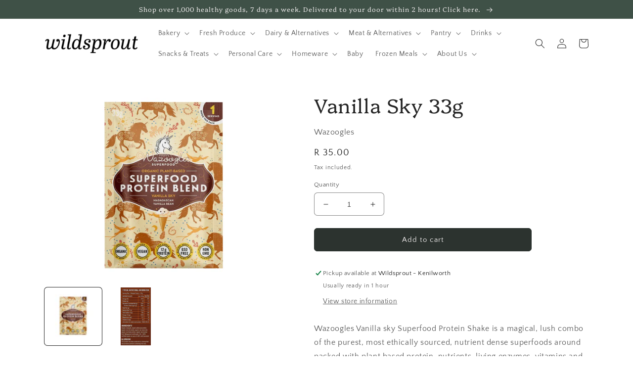

--- FILE ---
content_type: text/html; charset=utf-8
request_url: https://wsprout.co.za/products/wazoogles-vanilla-sky-33g
body_size: 30372
content:
<!doctype html>
<html class="no-js" lang="en">
  <head>
	<!-- Added by AVADA SEO Suite -->
	

<meta name="twitter:image" content="http://wsprout.co.za/cdn/shop/products/Screenshot2021-11-16at10.56.53.png?v=1758284612">
    
<script>window.FPConfig = {};window.FPConfig.ignoreKeywords=["/cart","/account","/logout"]</script>


<!-- Added by AVADA SEO Suite: Product Structured Data -->
<script type="application/ld+json">{
"@context": "https://schema.org/",
"@type": "Product",
"@id": "https://wsprout.co.za/products/wazoogles-vanilla-sky-33g",
"name": "Vanilla Sky 33g",
"description": "Wazoogles Vanilla sky Superfood Protein Shake is a magical, lush combo of the purest, most ethically sourced, nutrient dense superfoods around packed with plant based protein, nutrients, living enzymes, vitamins and vital nutrients, without any fillers, artificial colours or flavourants to spoil it. It’s been carefully formulated to help reduce cravings and nourish and balance your body all the way to the cellular level with organic ingredients such as pure Madagascan vanilla pod, maca root, protein rich hemp, chia seeds, wild harvested mesquite and french grown yellow pea protein. A meal replacement smoothie breakfast fantasy come true. Ingredients: Organic raw chia seeds*, organic raw hemp protein powder*,organic raw maca root*, Organic wild-harvested mesquite, Organic raw lucuma fruit*, Madagascan Vanilla Pod, French grown, water extracted yellow pea protein. *Raw and certified organic at source",
"brand": {
  "@type": "Brand",
  "name": "Wazoogles"
},
"offers": {
  "@type": "Offer",
  "price": "35.0",
  "priceCurrency": "ZAR",
  "itemCondition": "https://schema.org/NewCondition",
  "availability": "https://schema.org/InStock",
  "url": "https://wsprout.co.za/products/wazoogles-vanilla-sky-33g"
},
"image": [
  "https://wsprout.co.za/cdn/shop/products/Screenshot2021-11-16at10.56.53.png?v=1758284612",
  "https://wsprout.co.za/cdn/shop/products/wazoogles-vanilla-sky-back.jpg?v=1758284613"
],
"releaseDate": "2021-06-22 12:47:26 +0200",
"sku": "1533",
"mpn": "6009881010300"}</script>
<!-- /Added by AVADA SEO Suite --><!-- Added by AVADA SEO Suite: Breadcrumb Structured Data  -->
<script type="application/ld+json">{
  "@context": "https://schema.org",
  "@type": "BreadcrumbList",
  "itemListElement": [{
    "@type": "ListItem",
    "position": 1,
    "name": "Home",
    "item": "https://wsprout.co.za"
  }, {
    "@type": "ListItem",
    "position": 2,
    "name": "Vanilla Sky 33g",
    "item": "https://wsprout.co.za/products/wazoogles-vanilla-sky-33g"
  }]
}
</script>
<!-- Added by AVADA SEO Suite -->

	<!-- /Added by AVADA SEO Suite -->
    <meta charset="utf-8">
    <meta http-equiv="X-UA-Compatible" content="IE=edge">
    <meta name="viewport" content="width=device-width,initial-scale=1">
    <meta name="theme-color" content="">
    <link rel="canonical" href="https://wsprout.co.za/products/wazoogles-vanilla-sky-33g">
    <link rel="preconnect" href="https://cdn.shopify.com" crossorigin><link rel="icon" type="image/png" href="//wsprout.co.za/cdn/shop/files/logo.png?crop=center&height=32&v=1614315428&width=32"><link rel="preconnect" href="https://fonts.shopifycdn.com" crossorigin><title>
      Wazoogles - Vanilla Sky 33g
 &ndash; Wildsprout</title>

    
      <meta name="description" content="Wazoogles Vanilla sky Superfood Protein Shake is a magical, lush combo of the purest, most ethically sourced, nutrient dense superfoods around packed with plant based protein, nutrients, living enzymes, vitamins and vital nutrients, without any fillers, artificial colours or flavourants to spoil it. It’s been carefully formulated to help reduce cravings and nourish and balance your body all the way to the cellular level with organic ingredients such as pure Madagascan vanilla pod, maca root, protein rich hemp, chia seeds, wild harvested mesquite and french grown yellow pea protein. A meal replacement smoothie breakfast fantasy come true. Ingredients: Organic raw chia seeds*, organic raw hemp protein powder*,organic raw maca root*, Organic wild-harvested mesquite, Organic raw lucuma fruit*, Madagascan Vanilla Pod, French grown, water extracted yellow pea protein. *Raw and certified organic at source">
    

    

<meta property="og:site_name" content="Wildsprout">
<meta property="og:url" content="https://wsprout.co.za/products/wazoogles-vanilla-sky-33g">
<meta property="og:title" content="Wazoogles - Vanilla Sky 33g">
<meta property="og:type" content="product">
<meta property="og:description" content="Wazoogles Vanilla sky Superfood Protein Shake is a magical, lush combo of the purest, most ethically sourced, nutrient dense superfoods around packed with plant based protein, nutrients, living enzymes, vitamins and vital nutrients, without any fillers, artificial colours or flavourants to spoil it. It’s been carefully formulated to help reduce cravings and nourish and balance your body all the way to the cellular level with organic ingredients such as pure Madagascan vanilla pod, maca root, protein rich hemp, chia seeds, wild harvested mesquite and french grown yellow pea protein. A meal replacement smoothie breakfast fantasy come true. Ingredients: Organic raw chia seeds*, organic raw hemp protein powder*,organic raw maca root*, Organic wild-harvested mesquite, Organic raw lucuma fruit*, Madagascan Vanilla Pod, French grown, water extracted yellow pea protein. *Raw and certified organic at source"><meta property="og:image" content="http://wsprout.co.za/cdn/shop/products/Screenshot2021-11-16at10.56.53.png?v=1758284612">
  <meta property="og:image:secure_url" content="https://wsprout.co.za/cdn/shop/products/Screenshot2021-11-16at10.56.53.png?v=1758284612">
  <meta property="og:image:width" content="2170">
  <meta property="og:image:height" content="1612"><meta property="og:price:amount" content="35.00">
  <meta property="og:price:currency" content="ZAR"><meta name="twitter:card" content="summary_large_image">
<meta name="twitter:title" content="Wazoogles - Vanilla Sky 33g">
<meta name="twitter:description" content="Wazoogles Vanilla sky Superfood Protein Shake is a magical, lush combo of the purest, most ethically sourced, nutrient dense superfoods around packed with plant based protein, nutrients, living enzymes, vitamins and vital nutrients, without any fillers, artificial colours or flavourants to spoil it. It’s been carefully formulated to help reduce cravings and nourish and balance your body all the way to the cellular level with organic ingredients such as pure Madagascan vanilla pod, maca root, protein rich hemp, chia seeds, wild harvested mesquite and french grown yellow pea protein. A meal replacement smoothie breakfast fantasy come true. Ingredients: Organic raw chia seeds*, organic raw hemp protein powder*,organic raw maca root*, Organic wild-harvested mesquite, Organic raw lucuma fruit*, Madagascan Vanilla Pod, French grown, water extracted yellow pea protein. *Raw and certified organic at source">


    <script src="//wsprout.co.za/cdn/shop/t/12/assets/global.js?v=149496944046504657681665564718" defer="defer"></script>
    <script>window.performance && window.performance.mark && window.performance.mark('shopify.content_for_header.start');</script><meta name="facebook-domain-verification" content="2v1fs6cva2626vexzcggz79c6ap7oa">
<meta name="facebook-domain-verification" content="53aqsdq9gv3sb2d77fksr6x0epihzv">
<meta name="google-site-verification" content="fiLEuzn_oYeF1kxZbLFjfB-6M0s3pk7PLdgORE2q3Mo">
<meta id="shopify-digital-wallet" name="shopify-digital-wallet" content="/51538591935/digital_wallets/dialog">
<link rel="alternate" type="application/json+oembed" href="https://wsprout.co.za/products/wazoogles-vanilla-sky-33g.oembed">
<script async="async" src="/checkouts/internal/preloads.js?locale=en-ZA"></script>
<script id="shopify-features" type="application/json">{"accessToken":"6127b59141a78f02747dffd6452fb066","betas":["rich-media-storefront-analytics"],"domain":"wsprout.co.za","predictiveSearch":true,"shopId":51538591935,"locale":"en"}</script>
<script>var Shopify = Shopify || {};
Shopify.shop = "wildsprout-za.myshopify.com";
Shopify.locale = "en";
Shopify.currency = {"active":"ZAR","rate":"1.0"};
Shopify.country = "ZA";
Shopify.theme = {"name":"Craft","id":131829039295,"schema_name":"Craft","schema_version":"5.0.1","theme_store_id":1368,"role":"main"};
Shopify.theme.handle = "null";
Shopify.theme.style = {"id":null,"handle":null};
Shopify.cdnHost = "wsprout.co.za/cdn";
Shopify.routes = Shopify.routes || {};
Shopify.routes.root = "/";</script>
<script type="module">!function(o){(o.Shopify=o.Shopify||{}).modules=!0}(window);</script>
<script>!function(o){function n(){var o=[];function n(){o.push(Array.prototype.slice.apply(arguments))}return n.q=o,n}var t=o.Shopify=o.Shopify||{};t.loadFeatures=n(),t.autoloadFeatures=n()}(window);</script>
<script id="shop-js-analytics" type="application/json">{"pageType":"product"}</script>
<script defer="defer" async type="module" src="//wsprout.co.za/cdn/shopifycloud/shop-js/modules/v2/client.init-shop-cart-sync_BApSsMSl.en.esm.js"></script>
<script defer="defer" async type="module" src="//wsprout.co.za/cdn/shopifycloud/shop-js/modules/v2/chunk.common_CBoos6YZ.esm.js"></script>
<script type="module">
  await import("//wsprout.co.za/cdn/shopifycloud/shop-js/modules/v2/client.init-shop-cart-sync_BApSsMSl.en.esm.js");
await import("//wsprout.co.za/cdn/shopifycloud/shop-js/modules/v2/chunk.common_CBoos6YZ.esm.js");

  window.Shopify.SignInWithShop?.initShopCartSync?.({"fedCMEnabled":true,"windoidEnabled":true});

</script>
<script>(function() {
  var isLoaded = false;
  function asyncLoad() {
    if (isLoaded) return;
    isLoaded = true;
    var urls = ["https:\/\/reorder-master.hulkapps.com\/reorderjs\/re-order.js?1665565981\u0026shop=wildsprout-za.myshopify.com","https:\/\/cdn1.avada.io\/flying-pages\/module.js?shop=wildsprout-za.myshopify.com","https:\/\/seo.apps.avada.io\/avada-seo-installed.js?shop=wildsprout-za.myshopify.com"];
    for (var i = 0; i < urls.length; i++) {
      var s = document.createElement('script');
      s.type = 'text/javascript';
      s.async = true;
      s.src = urls[i];
      var x = document.getElementsByTagName('script')[0];
      x.parentNode.insertBefore(s, x);
    }
  };
  if(window.attachEvent) {
    window.attachEvent('onload', asyncLoad);
  } else {
    window.addEventListener('load', asyncLoad, false);
  }
})();</script>
<script id="__st">var __st={"a":51538591935,"offset":7200,"reqid":"2c52bad5-d0dc-466d-825d-6473e2e4bb05-1768926429","pageurl":"wsprout.co.za\/products\/wazoogles-vanilla-sky-33g","u":"dc414bd3d823","p":"product","rtyp":"product","rid":6756316283071};</script>
<script>window.ShopifyPaypalV4VisibilityTracking = true;</script>
<script id="captcha-bootstrap">!function(){'use strict';const t='contact',e='account',n='new_comment',o=[[t,t],['blogs',n],['comments',n],[t,'customer']],c=[[e,'customer_login'],[e,'guest_login'],[e,'recover_customer_password'],[e,'create_customer']],r=t=>t.map((([t,e])=>`form[action*='/${t}']:not([data-nocaptcha='true']) input[name='form_type'][value='${e}']`)).join(','),a=t=>()=>t?[...document.querySelectorAll(t)].map((t=>t.form)):[];function s(){const t=[...o],e=r(t);return a(e)}const i='password',u='form_key',d=['recaptcha-v3-token','g-recaptcha-response','h-captcha-response',i],f=()=>{try{return window.sessionStorage}catch{return}},m='__shopify_v',_=t=>t.elements[u];function p(t,e,n=!1){try{const o=window.sessionStorage,c=JSON.parse(o.getItem(e)),{data:r}=function(t){const{data:e,action:n}=t;return t[m]||n?{data:e,action:n}:{data:t,action:n}}(c);for(const[e,n]of Object.entries(r))t.elements[e]&&(t.elements[e].value=n);n&&o.removeItem(e)}catch(o){console.error('form repopulation failed',{error:o})}}const l='form_type',E='cptcha';function T(t){t.dataset[E]=!0}const w=window,h=w.document,L='Shopify',v='ce_forms',y='captcha';let A=!1;((t,e)=>{const n=(g='f06e6c50-85a8-45c8-87d0-21a2b65856fe',I='https://cdn.shopify.com/shopifycloud/storefront-forms-hcaptcha/ce_storefront_forms_captcha_hcaptcha.v1.5.2.iife.js',D={infoText:'Protected by hCaptcha',privacyText:'Privacy',termsText:'Terms'},(t,e,n)=>{const o=w[L][v],c=o.bindForm;if(c)return c(t,g,e,D).then(n);var r;o.q.push([[t,g,e,D],n]),r=I,A||(h.body.append(Object.assign(h.createElement('script'),{id:'captcha-provider',async:!0,src:r})),A=!0)});var g,I,D;w[L]=w[L]||{},w[L][v]=w[L][v]||{},w[L][v].q=[],w[L][y]=w[L][y]||{},w[L][y].protect=function(t,e){n(t,void 0,e),T(t)},Object.freeze(w[L][y]),function(t,e,n,w,h,L){const[v,y,A,g]=function(t,e,n){const i=e?o:[],u=t?c:[],d=[...i,...u],f=r(d),m=r(i),_=r(d.filter((([t,e])=>n.includes(e))));return[a(f),a(m),a(_),s()]}(w,h,L),I=t=>{const e=t.target;return e instanceof HTMLFormElement?e:e&&e.form},D=t=>v().includes(t);t.addEventListener('submit',(t=>{const e=I(t);if(!e)return;const n=D(e)&&!e.dataset.hcaptchaBound&&!e.dataset.recaptchaBound,o=_(e),c=g().includes(e)&&(!o||!o.value);(n||c)&&t.preventDefault(),c&&!n&&(function(t){try{if(!f())return;!function(t){const e=f();if(!e)return;const n=_(t);if(!n)return;const o=n.value;o&&e.removeItem(o)}(t);const e=Array.from(Array(32),(()=>Math.random().toString(36)[2])).join('');!function(t,e){_(t)||t.append(Object.assign(document.createElement('input'),{type:'hidden',name:u})),t.elements[u].value=e}(t,e),function(t,e){const n=f();if(!n)return;const o=[...t.querySelectorAll(`input[type='${i}']`)].map((({name:t})=>t)),c=[...d,...o],r={};for(const[a,s]of new FormData(t).entries())c.includes(a)||(r[a]=s);n.setItem(e,JSON.stringify({[m]:1,action:t.action,data:r}))}(t,e)}catch(e){console.error('failed to persist form',e)}}(e),e.submit())}));const S=(t,e)=>{t&&!t.dataset[E]&&(n(t,e.some((e=>e===t))),T(t))};for(const o of['focusin','change'])t.addEventListener(o,(t=>{const e=I(t);D(e)&&S(e,y())}));const B=e.get('form_key'),M=e.get(l),P=B&&M;t.addEventListener('DOMContentLoaded',(()=>{const t=y();if(P)for(const e of t)e.elements[l].value===M&&p(e,B);[...new Set([...A(),...v().filter((t=>'true'===t.dataset.shopifyCaptcha))])].forEach((e=>S(e,t)))}))}(h,new URLSearchParams(w.location.search),n,t,e,['guest_login'])})(!0,!0)}();</script>
<script integrity="sha256-4kQ18oKyAcykRKYeNunJcIwy7WH5gtpwJnB7kiuLZ1E=" data-source-attribution="shopify.loadfeatures" defer="defer" src="//wsprout.co.za/cdn/shopifycloud/storefront/assets/storefront/load_feature-a0a9edcb.js" crossorigin="anonymous"></script>
<script data-source-attribution="shopify.dynamic_checkout.dynamic.init">var Shopify=Shopify||{};Shopify.PaymentButton=Shopify.PaymentButton||{isStorefrontPortableWallets:!0,init:function(){window.Shopify.PaymentButton.init=function(){};var t=document.createElement("script");t.src="https://wsprout.co.za/cdn/shopifycloud/portable-wallets/latest/portable-wallets.en.js",t.type="module",document.head.appendChild(t)}};
</script>
<script data-source-attribution="shopify.dynamic_checkout.buyer_consent">
  function portableWalletsHideBuyerConsent(e){var t=document.getElementById("shopify-buyer-consent"),n=document.getElementById("shopify-subscription-policy-button");t&&n&&(t.classList.add("hidden"),t.setAttribute("aria-hidden","true"),n.removeEventListener("click",e))}function portableWalletsShowBuyerConsent(e){var t=document.getElementById("shopify-buyer-consent"),n=document.getElementById("shopify-subscription-policy-button");t&&n&&(t.classList.remove("hidden"),t.removeAttribute("aria-hidden"),n.addEventListener("click",e))}window.Shopify?.PaymentButton&&(window.Shopify.PaymentButton.hideBuyerConsent=portableWalletsHideBuyerConsent,window.Shopify.PaymentButton.showBuyerConsent=portableWalletsShowBuyerConsent);
</script>
<script data-source-attribution="shopify.dynamic_checkout.cart.bootstrap">document.addEventListener("DOMContentLoaded",(function(){function t(){return document.querySelector("shopify-accelerated-checkout-cart, shopify-accelerated-checkout")}if(t())Shopify.PaymentButton.init();else{new MutationObserver((function(e,n){t()&&(Shopify.PaymentButton.init(),n.disconnect())})).observe(document.body,{childList:!0,subtree:!0})}}));
</script>
<script id="sections-script" data-sections="header,footer" defer="defer" src="//wsprout.co.za/cdn/shop/t/12/compiled_assets/scripts.js?v=5103"></script>
<script>window.performance && window.performance.mark && window.performance.mark('shopify.content_for_header.end');</script>


    <style data-shopify>
      @font-face {
  font-family: "Quattrocento Sans";
  font-weight: 400;
  font-style: normal;
  font-display: swap;
  src: url("//wsprout.co.za/cdn/fonts/quattrocento_sans/quattrocentosans_n4.ce5e9bf514e68f53bdd875976847cf755c702eaa.woff2") format("woff2"),
       url("//wsprout.co.za/cdn/fonts/quattrocento_sans/quattrocentosans_n4.44bbfb57d228eb8bb083d1f98e7d96e16137abce.woff") format("woff");
}

      @font-face {
  font-family: "Quattrocento Sans";
  font-weight: 700;
  font-style: normal;
  font-display: swap;
  src: url("//wsprout.co.za/cdn/fonts/quattrocento_sans/quattrocentosans_n7.bdda9092621b2e3b4284b12e8f0c092969b176c1.woff2") format("woff2"),
       url("//wsprout.co.za/cdn/fonts/quattrocento_sans/quattrocentosans_n7.3f8ab2a91343269966c4aa4831bcd588e7ce07b9.woff") format("woff");
}

      @font-face {
  font-family: "Quattrocento Sans";
  font-weight: 400;
  font-style: italic;
  font-display: swap;
  src: url("//wsprout.co.za/cdn/fonts/quattrocento_sans/quattrocentosans_i4.4f70b1e78f59fa1468e3436ab863ff0bf71e71bb.woff2") format("woff2"),
       url("//wsprout.co.za/cdn/fonts/quattrocento_sans/quattrocentosans_i4.b695efef5d957af404945574b7239740f79b899f.woff") format("woff");
}

      @font-face {
  font-family: "Quattrocento Sans";
  font-weight: 700;
  font-style: italic;
  font-display: swap;
  src: url("//wsprout.co.za/cdn/fonts/quattrocento_sans/quattrocentosans_i7.49d754c8032546c24062cf385f8660abbb11ef1e.woff2") format("woff2"),
       url("//wsprout.co.za/cdn/fonts/quattrocento_sans/quattrocentosans_i7.567b0b818999022d5a9ccb99542d8ff8cdb497df.woff") format("woff");
}

      @font-face {
  font-family: Platypi;
  font-weight: 300;
  font-style: normal;
  font-display: swap;
  src: url("//wsprout.co.za/cdn/fonts/platypi/platypi_n3.ca2828fbaa4e8cdd776c210f4bde9eebc87cbc7d.woff2") format("woff2"),
       url("//wsprout.co.za/cdn/fonts/platypi/platypi_n3.e0a33bb0825d6f004d3a36a491393238de4feafa.woff") format("woff");
}


      :root {
        --font-body-family: "Quattrocento Sans", sans-serif;
        --font-body-style: normal;
        --font-body-weight: 400;
        --font-body-weight-bold: 700;

        --font-heading-family: Platypi, serif;
        --font-heading-style: normal;
        --font-heading-weight: 300;

        --font-body-scale: 1.0;
        --font-heading-scale: 1.0;

        --color-base-text: 37, 37, 37;
        --color-shadow: 37, 37, 37;
        --color-base-background-1: 255, 255, 255;
        --color-base-background-2: 255, 255, 255;
        --color-base-solid-button-labels: 239, 236, 236;
        --color-base-outline-button-labels: 80, 86, 85;
        --color-base-accent-1: 44, 51, 47;
        --color-base-accent-2: 63, 81, 71;
        --payment-terms-background-color: #ffffff;

        --gradient-base-background-1: #ffffff;
        --gradient-base-background-2: #ffffff;
        --gradient-base-accent-1: #2c332f;
        --gradient-base-accent-2: #3f5147;

        --media-padding: px;
        --media-border-opacity: 0.1;
        --media-border-width: 0px;
        --media-radius: 6px;
        --media-shadow-opacity: 0.0;
        --media-shadow-horizontal-offset: 0px;
        --media-shadow-vertical-offset: 4px;
        --media-shadow-blur-radius: 5px;
        --media-shadow-visible: 0;

        --page-width: 120rem;
        --page-width-margin: 0rem;

        --product-card-image-padding: 0.0rem;
        --product-card-corner-radius: 0.6rem;
        --product-card-text-alignment: left;
        --product-card-border-width: 0.1rem;
        --product-card-border-opacity: 0.1;
        --product-card-shadow-opacity: 0.0;
        --product-card-shadow-visible: 0;
        --product-card-shadow-horizontal-offset: 0.0rem;
        --product-card-shadow-vertical-offset: 0.4rem;
        --product-card-shadow-blur-radius: 0.5rem;

        --collection-card-image-padding: 0.0rem;
        --collection-card-corner-radius: 0.6rem;
        --collection-card-text-alignment: left;
        --collection-card-border-width: 0.1rem;
        --collection-card-border-opacity: 0.1;
        --collection-card-shadow-opacity: 0.0;
        --collection-card-shadow-visible: 0;
        --collection-card-shadow-horizontal-offset: 0.0rem;
        --collection-card-shadow-vertical-offset: 0.4rem;
        --collection-card-shadow-blur-radius: 0.5rem;

        --blog-card-image-padding: 0.0rem;
        --blog-card-corner-radius: 0.6rem;
        --blog-card-text-alignment: left;
        --blog-card-border-width: 0.1rem;
        --blog-card-border-opacity: 0.1;
        --blog-card-shadow-opacity: 0.0;
        --blog-card-shadow-visible: 0;
        --blog-card-shadow-horizontal-offset: 0.0rem;
        --blog-card-shadow-vertical-offset: 0.4rem;
        --blog-card-shadow-blur-radius: 0.5rem;

        --badge-corner-radius: 0.2rem;

        --popup-border-width: 1px;
        --popup-border-opacity: 0.5;
        --popup-corner-radius: 6px;
        --popup-shadow-opacity: 0.0;
        --popup-shadow-horizontal-offset: 0px;
        --popup-shadow-vertical-offset: 4px;
        --popup-shadow-blur-radius: 5px;

        --drawer-border-width: 1px;
        --drawer-border-opacity: 0.1;
        --drawer-shadow-opacity: 0.0;
        --drawer-shadow-horizontal-offset: 0px;
        --drawer-shadow-vertical-offset: 4px;
        --drawer-shadow-blur-radius: 5px;

        --spacing-sections-desktop: 0px;
        --spacing-sections-mobile: 0px;

        --grid-desktop-vertical-spacing: 20px;
        --grid-desktop-horizontal-spacing: 20px;
        --grid-mobile-vertical-spacing: 10px;
        --grid-mobile-horizontal-spacing: 10px;

        --text-boxes-border-opacity: 0.1;
        --text-boxes-border-width: 0px;
        --text-boxes-radius: 6px;
        --text-boxes-shadow-opacity: 0.0;
        --text-boxes-shadow-visible: 0;
        --text-boxes-shadow-horizontal-offset: 0px;
        --text-boxes-shadow-vertical-offset: 4px;
        --text-boxes-shadow-blur-radius: 5px;

        --buttons-radius: 6px;
        --buttons-radius-outset: 7px;
        --buttons-border-width: 1px;
        --buttons-border-opacity: 1.0;
        --buttons-shadow-opacity: 0.0;
        --buttons-shadow-visible: 0;
        --buttons-shadow-horizontal-offset: 0px;
        --buttons-shadow-vertical-offset: 4px;
        --buttons-shadow-blur-radius: 5px;
        --buttons-border-offset: 0.3px;

        --inputs-radius: 6px;
        --inputs-border-width: 1px;
        --inputs-border-opacity: 0.55;
        --inputs-shadow-opacity: 0.0;
        --inputs-shadow-horizontal-offset: 0px;
        --inputs-margin-offset: 0px;
        --inputs-shadow-vertical-offset: 4px;
        --inputs-shadow-blur-radius: 5px;
        --inputs-radius-outset: 7px;

        --variant-pills-radius: 40px;
        --variant-pills-border-width: 1px;
        --variant-pills-border-opacity: 0.55;
        --variant-pills-shadow-opacity: 0.0;
        --variant-pills-shadow-horizontal-offset: 0px;
        --variant-pills-shadow-vertical-offset: 4px;
        --variant-pills-shadow-blur-radius: 5px;
      }

      *,
      *::before,
      *::after {
        box-sizing: inherit;
      }

      html {
        box-sizing: border-box;
        font-size: calc(var(--font-body-scale) * 62.5%);
        height: 100%;
      }

      body {
        display: grid;
        grid-template-rows: auto auto 1fr auto;
        grid-template-columns: 100%;
        min-height: 100%;
        margin: 0;
        font-size: 1.5rem;
        letter-spacing: 0.06rem;
        line-height: calc(1 + 0.8 / var(--font-body-scale));
        font-family: var(--font-body-family);
        font-style: var(--font-body-style);
        font-weight: var(--font-body-weight);
      }

      @media screen and (min-width: 750px) {
        body {
          font-size: 1.6rem;
        }
      }
    </style>

    <link href="//wsprout.co.za/cdn/shop/t/12/assets/base.css?v=44275436168501274331674213634" rel="stylesheet" type="text/css" media="all" />
<link rel="preload" as="font" href="//wsprout.co.za/cdn/fonts/quattrocento_sans/quattrocentosans_n4.ce5e9bf514e68f53bdd875976847cf755c702eaa.woff2" type="font/woff2" crossorigin><link rel="preload" as="font" href="//wsprout.co.za/cdn/fonts/platypi/platypi_n3.ca2828fbaa4e8cdd776c210f4bde9eebc87cbc7d.woff2" type="font/woff2" crossorigin><link rel="stylesheet" href="//wsprout.co.za/cdn/shop/t/12/assets/component-predictive-search.css?v=83512081251802922551665564717" media="print" onload="this.media='all'"><script>document.documentElement.className = document.documentElement.className.replace('no-js', 'js');
    if (Shopify.designMode) {
      document.documentElement.classList.add('shopify-design-mode');
    }
    </script>
  <!-- BEGIN app block: shopify://apps/mappy-store-locator/blocks/bss-sl-script/edfca2bd-82ad-413c-b32c-580d239b17ab --><script id="bss-locator-config-data">
    var locatorData = {"storeId":8566,"domain":"wildsprout-za.myshopify.com","styleId":"cf4f5a2b0f0436f","pageId":107647566015,"redirectToPage":"stockists","apiKey":null,"translation":"{\"radius\":\"Radius\",\"tagOption\":\"Select tag\",\"tag\":\"Tag\",\"countries\":\"Countries\",\"countryOption\":\"Select country\",\"findStore\":\"Find Store\",\"store\":\"Stores\",\"find_my_location\":\"Find my location\",\"schedule\":\"Schedule\",\"phone\":\"Phone\",\"email\":\"Email\",\"website\":\"Website\",\"fax\":\"Fax\",\"address\":\"Address\",\"enter_your_location\":\"Enter your location\",\"list\":\"List\",\"map\":\"Map\",\"monday\":\"MONDAY\",\"tuesday\":\"TUESDAY\",\"wednesday\":\"WEDNESDAY\",\"thursday\":\"THURSDAY\",\"friday\":\"FRIDAY\",\"saturday\":\"SATURDAY\",\"sunday\":\"SUNDAY\",\"allday\":\"ALLDAY\",\"product\":\"Product\",\"dayoff\":\"DAYOFF\",\"distance\":\"Distance\",\"notFound\":\"Not found any stores\",\"noLimit\":\"No limit\",\"youAreHere\":\"You are here\",\"all\":\"All\",\"clearAllFilter\":\"Clear all filter\",\"filterByCountry\":\"Filter by country\",\"searchResult\":\"Search result\",\"searchByLocation\":\"Location\",\"searchByPhone\":\"Phone\",\"searchByStoreName\":\"Store name\",\"searchByZipCode\":\"ZIP code\",\"enterPhoneNumber\":\"Enter phone number\",\"enterStoreName\":\"Enter store name\",\"enterZipCode\":\"Enter ZIP code\"}","planCode":"free","mapType":1,"mapStyleType":0,"customStyleId":"","zoom_map":"7","scheduleMenu":0,"addressMenu":1,"additionalAddressMenu":1,"phoneMenu":1,"faxMenu":0,"emailMenu":0,"websiteMenu":1,"storeLinkMenu":0,"notShowColonMenu":0,"scheduleMap":0,"addressMap":1,"additionalAddressMap":1,"phoneMap":1,"faxMap":0,"emailMap":0,"websiteMap":1,"storeLinkMap":0,"notShowColonMap":0,"directionLinkMenu":1,"directionLinkMap":1,"contactButtonLinkMenu":0,"contactButtonLinkMap":0,"autoDetectAddress":0,"radiusSearch":0,"defaultRadius":50,"searchResultQuantityDisplay":50,"tagSearch":1,"tagOption":0,"countryOption":0,"pageTitle":"<h1 style=\"text-align: center;\">Stockists</h1>","pageDescription":"<p style=\"text-align: center;\">Own a store and would like to stock our products?</p>\n<p style=\"text-align: center;\">Please reach out on the \"Contact Us\" Page</p>","showPageTitle":1,"showPageDescription":1,"osm_type":"osmCold","showCountryFilter":0,"selectLocation":1,"selectPhone":0,"selectStoreName":0,"selectZipCode":0,"template":1,"templateCase":5,"layout":2,"enableSearchButton":1,"searchBarPosition":0,"distanceUnit":"kilometers","zoomCountLocation":0,"customFieldMap":1,"customFieldMenu":1,"defaultLat":null,"defaultLng":null,"manual_default_address":0,"showAllAddress":1,"orderLocations":"priority","detectViewport":0,"createdAt":"2025-08-05T08:39:26.000Z","formActive":0,"formTitleActive":0,"formTitle":"","formDescription":"","formCustomCss":"","isNewPlaceAPI":false,"isRestricted":false,"tagList":[{"tag_text":"Baked Only","tag_priority":1000},{"tag_text":"Baked & Frozen","tag_priority":1000}],"locationCount":2}
    if (typeof BSS_SL == 'undefined' || locatorData != "") {
        let storeLocators = []
        let tagList = []
        
        
        

        
            
            
            
            
                
                
                storeLocators = [...storeLocators, ...[{"id":649148,"storeName":"Boschendal Farm Store","address":"Main Werf Area Boschendal Farm Pniel St, Franschhoek","additional_address":null,"country":"","city":"","state":"","zipCode":"7680","phone":"","fax":"","email":"","description":"","web":"https://shop.boschendal.com/search?options%5Bfields%5D=title%2Cvendor%2Cproduct_type%2Cvariants.title&q=wildsprout","tags":"Baked Only","schedule":"[{\"date\":\"monday\",\"value\":\"\"},{\"date\":\"tuesday\",\"value\":\"\"},{\"date\":\"wednesday\",\"value\":\"\"},{\"date\":\"thursday\",\"value\":\"\"},{\"date\":\"friday\",\"value\":\"\"},{\"date\":\"saturday\",\"value\":\"\"},{\"date\":\"sunday\",\"value\":\"\"},{\"date\":\"schedule\",\"value\":false}]","img":"","img_s3":"","marker":"https://cms.mappy-app.com/image/location-pin.svg","marker_s3":"","lat":"-33.9127211","lng":"19.1212795","products":"","shopName":"wildsprout-za.myshopify.com","status":1,"custom":null,"positionLoca":4,"positionPhone":0,"positionFax":3,"positionEmail":1,"positionWeb":2,"positionSocial":5,"social_networks":"[{\"type\":\"Facebook\",\"enable\":false,\"content\":\"\"},{\"type\":\"Instagram\",\"enable\":false,\"content\":\"\"},{\"type\":\"YouTube\",\"enable\":false,\"content\":\"\"},{\"type\":\"Twitter\",\"enable\":false,\"content\":\"\"},{\"type\":\"LinkedIn\",\"enable\":false,\"content\":\"\"},{\"type\":\"Tiktok\",\"enable\":false,\"content\":\"\"},{\"type\":\"WhatsApp\",\"enable\":false,\"content\":\"\"}]","active":1,"priority":10000,"deletedAt":null,"is_online_store":0,"source_ggs":null,"external_id":null,"createdAt":"2025-08-05T08:49:59.000Z","updatedAt":"2025-08-18T10:04:44.224Z","customField":[]},{"id":649147,"storeName":"SPAR - Sea Point","address":"94 Regent Rd, Sea Point","additional_address":null,"country":"South Africa","city":"Cape Town","state":"","zipCode":"7708","phone":"","fax":"","email":"","description":"","web":"","tags":"Baked & Frozen","schedule":"[{\"date\":\"monday\",\"value\":\"\"},{\"date\":\"tuesday\",\"value\":\"\"},{\"date\":\"wednesday\",\"value\":\"\"},{\"date\":\"thursday\",\"value\":\"\"},{\"date\":\"friday\",\"value\":\"\"},{\"date\":\"saturday\",\"value\":\"\"},{\"date\":\"sunday\",\"value\":\"\"},{\"date\":\"schedule\",\"value\":false}]","img":"","img_s3":"","marker":"https://cms.mappy-app.com/image/location-pin.svg","marker_s3":"","lat":"-33.921948","lng":"18.3813499","products":"","shopName":"wildsprout-za.myshopify.com","status":1,"custom":null,"positionLoca":4,"positionPhone":0,"positionFax":3,"positionEmail":1,"positionWeb":2,"positionSocial":5,"social_networks":"[{\"type\":\"Facebook\",\"enable\":false,\"content\":\"\"},{\"type\":\"Instagram\",\"enable\":false,\"content\":\"\"},{\"type\":\"YouTube\",\"enable\":false,\"content\":\"\"},{\"type\":\"Twitter\",\"enable\":false,\"content\":\"\"},{\"type\":\"LinkedIn\",\"enable\":false,\"content\":\"\"},{\"type\":\"Tiktok\",\"enable\":false,\"content\":\"\"},{\"type\":\"WhatsApp\",\"enable\":false,\"content\":\"\"}]","active":1,"priority":10000,"deletedAt":null,"is_online_store":0,"source_ggs":null,"external_id":null,"createdAt":"2025-08-05T08:44:36.000Z","updatedAt":"2025-08-18T10:04:44.224Z","customField":[]}]]
            
            
        

        let mapPopupData = {"id":8134,"shop_domain":"wildsprout-za.myshopify.com","enable":0,"pages":"specific_url,/pages/stockists","icon":"https://cms.mappy-app.com/image/location-pin-06.png","show_search_bar":0,"show_on_mobile":1,"show_on_desktop":1,"mobile_position":"bottom-right","desktop_position":"bottom-right","newPages":"specific_url,/pages/stockists","typePage":"specific_url","show_on_desktop_css":"@media only screen and (min-width: 749px) {\n                #bss-map-popup {\n                    bottom: 6px;\n                    right: 5px;\n                }\n            }","show_on_mobile_css":"@media only screen and (max-width: 749px) {\n                #bss-map-popup {\n                    bottom: 6px;\n                    right: 5px;\n                }\n            }"}
        let isWatermark = 1
        var translationData = {"originalTranslation":{"all":"All","fax":"Fax","map":"Map","tag":"Tag","list":"List","email":"Email","phone":"Phone","store":"Stores","allday":"ALLDAY","dayoff":"DAYOFF","friday":"FRIDAY","monday":"MONDAY","radius":"Radius","sunday":"SUNDAY","address":"Address","noLimit":"No limit","product":"Product","tuesday":"TUESDAY","website":"Website","distance":"Distance","notFound":"Not found any stores","saturday":"SATURDAY","schedule":"Schedule","thursday":"THURSDAY","countries":"Countries","findStore":"Find Store","tagOption":"Select tag","wednesday":"WEDNESDAY","youAreHere":"You are here","enterZipCode":"Enter ZIP code","searchResult":"Search result","countryOption":"Select country","searchByPhone":"Phone","clearAllFilter":"Clear all filter","enterStoreName":"Enter store name","filterByCountry":"Filter by country","searchByZipCode":"ZIP code","enterPhoneNumber":"Enter phone number","find_my_location":"Find my location","searchByLocation":"Location","searchByStoreName":"Store name","enter_your_location":"Enter your location"},"translations":null};
        var BSS_SL_metaobject = {"isUseMetaobject":false,"storefrontAccessToken":null,"apiVersion":"2025-01"};
        var BSS_SL = {
            ...locatorData,
            isWatermark,
            isOldUnlimited: locatorData.defaultRadius === 100 && !BSS_SL_metaobject,
            configData: storeLocators,
            tagData: tagList,
            enablePopup: mapPopupData.enable,
            pages: mapPopupData.newPages,
            typePage: mapPopupData.typePage,
            icon: mapPopupData.icon,
            showSearchBar: mapPopupData.show_search_bar,
            showOnMobile: mapPopupData.show_on_mobile,
            showOnDesktop: mapPopupData.show_on_desktop,
            mobilePosition: mapPopupData.mobile_position,
            desktopPosition: mapPopupData.desktop_position,
        };
    }
    Object.defineProperty(BSS_SL, 'planCode', { writable: false, configurable: false });
</script>
<script>
    function fn(){
        if (typeof BSS_SL.configData == 'undefined') {
                if(window.location.pathname == '/pages/store-locator' && document.getElementById("PageContainer")) document.getElementById("PageContainer").remove();
            }
        }
    if (document.readyState === "complete" || document.readyState === "interactive") setTimeout(fn, 1);
    else document.addEventListener("DOMContentLoaded", fn);
</script>

    <link href="//cdn.shopify.com/extensions/019bc654-620b-7d97-a088-3db7c49f6b0e/store-locator-sever-211/assets/leaflet.css" rel="stylesheet" type="text/css" media="all" />
    <link href="//cdn.shopify.com/extensions/019bc654-620b-7d97-a088-3db7c49f6b0e/store-locator-sever-211/assets/autocomplete.min.css" rel="stylesheet" type="text/css" media="all" />
    
        <link href="//cdn.shopify.com/extensions/019bc654-620b-7d97-a088-3db7c49f6b0e/store-locator-sever-211/assets/marker-clusterer.css" rel="stylesheet" type="text/css" media="all" />
        <link href="//cdn.shopify.com/extensions/019bc654-620b-7d97-a088-3db7c49f6b0e/store-locator-sever-211/assets/marker-clusterer.default.css" rel="stylesheet" type="text/css" media="all" />
    


<script id="bss-locator-script">
    function bssLoadScript(src, callback) {
        const scriptTag = document.createElement("script");
        document.head.appendChild(scriptTag);
        scriptTag.defer = true;
        scriptTag.src = src;
        scriptTag.className = 'bss-script';
        if (callback) scriptTag.addEventListener('load', callback);
    }
    
    function loadScriptsSequentially(scripts) {
        return scripts.reduce((promise, script) => {
            return promise.then(() => {
                return new Promise((resolve) => {
                    bssLoadScript(script, resolve);
                });
            });
        }, Promise.resolve());
    }
    let scriptLocator = [
        "https://cdn.shopify.com/extensions/019bc654-620b-7d97-a088-3db7c49f6b0e/store-locator-sever-211/assets/bss-sl.js"
    ];
    if (BSS_SL.mapType) {
        if (BSS_SL.zoomCountLocation == 0) {
            scriptLocator.unshift(`https://cdn.shopify.com/extensions/019bc654-620b-7d97-a088-3db7c49f6b0e/store-locator-sever-211/assets/leaflet.markercluster.js`);
        }
        scriptLocator.unshift(`https://cdn.shopify.com/extensions/019bc654-620b-7d97-a088-3db7c49f6b0e/store-locator-sever-211/assets/autocomplete.min.js`);
        scriptLocator.unshift(`https://cdn.shopify.com/extensions/019bc654-620b-7d97-a088-3db7c49f6b0e/store-locator-sever-211/assets/leaflet.js`);
    } else if (BSS_SL.zoomCountLocation == 0) {
        scriptLocator.unshift(`https://cdn.shopify.com/extensions/019bc654-620b-7d97-a088-3db7c49f6b0e/store-locator-sever-211/assets/marker-clusterer.js`);
    }
	loadScriptsSequentially(scriptLocator).then(() => {
        console.log('%c 😎😍🤩 STORE LOCATOR 🤩😍😎 ', 'font-weight: 600; font-size: 12px; background: rgb(255,175,175); background: radial-gradient(circle, rgba(255,175,175,1) 17%, rgba(233,189,148,1) 74%); color: #ffffff; padding: 4px 5px; border-radius: 15px');
        const storeLocatorEl = document.querySelector('#store-locator-page');
        if (storeLocatorEl) {
            storeLocatorEl.style.display = 'block'
        }
    });
</script>


<script id="bss-locator-config-setting">
    if (typeof BSS_SL == 'undefined') var BSS_SL = {};
    
    
</script>

    <script></script>

<!-- END app block --><link href="https://cdn.shopify.com/extensions/019bc654-620b-7d97-a088-3db7c49f6b0e/store-locator-sever-211/assets/bss-sl.css" rel="stylesheet" type="text/css" media="all">
<link href="https://monorail-edge.shopifysvc.com" rel="dns-prefetch">
<script>(function(){if ("sendBeacon" in navigator && "performance" in window) {try {var session_token_from_headers = performance.getEntriesByType('navigation')[0].serverTiming.find(x => x.name == '_s').description;} catch {var session_token_from_headers = undefined;}var session_cookie_matches = document.cookie.match(/_shopify_s=([^;]*)/);var session_token_from_cookie = session_cookie_matches && session_cookie_matches.length === 2 ? session_cookie_matches[1] : "";var session_token = session_token_from_headers || session_token_from_cookie || "";function handle_abandonment_event(e) {var entries = performance.getEntries().filter(function(entry) {return /monorail-edge.shopifysvc.com/.test(entry.name);});if (!window.abandonment_tracked && entries.length === 0) {window.abandonment_tracked = true;var currentMs = Date.now();var navigation_start = performance.timing.navigationStart;var payload = {shop_id: 51538591935,url: window.location.href,navigation_start,duration: currentMs - navigation_start,session_token,page_type: "product"};window.navigator.sendBeacon("https://monorail-edge.shopifysvc.com/v1/produce", JSON.stringify({schema_id: "online_store_buyer_site_abandonment/1.1",payload: payload,metadata: {event_created_at_ms: currentMs,event_sent_at_ms: currentMs}}));}}window.addEventListener('pagehide', handle_abandonment_event);}}());</script>
<script id="web-pixels-manager-setup">(function e(e,d,r,n,o){if(void 0===o&&(o={}),!Boolean(null===(a=null===(i=window.Shopify)||void 0===i?void 0:i.analytics)||void 0===a?void 0:a.replayQueue)){var i,a;window.Shopify=window.Shopify||{};var t=window.Shopify;t.analytics=t.analytics||{};var s=t.analytics;s.replayQueue=[],s.publish=function(e,d,r){return s.replayQueue.push([e,d,r]),!0};try{self.performance.mark("wpm:start")}catch(e){}var l=function(){var e={modern:/Edge?\/(1{2}[4-9]|1[2-9]\d|[2-9]\d{2}|\d{4,})\.\d+(\.\d+|)|Firefox\/(1{2}[4-9]|1[2-9]\d|[2-9]\d{2}|\d{4,})\.\d+(\.\d+|)|Chrom(ium|e)\/(9{2}|\d{3,})\.\d+(\.\d+|)|(Maci|X1{2}).+ Version\/(15\.\d+|(1[6-9]|[2-9]\d|\d{3,})\.\d+)([,.]\d+|)( \(\w+\)|)( Mobile\/\w+|) Safari\/|Chrome.+OPR\/(9{2}|\d{3,})\.\d+\.\d+|(CPU[ +]OS|iPhone[ +]OS|CPU[ +]iPhone|CPU IPhone OS|CPU iPad OS)[ +]+(15[._]\d+|(1[6-9]|[2-9]\d|\d{3,})[._]\d+)([._]\d+|)|Android:?[ /-](13[3-9]|1[4-9]\d|[2-9]\d{2}|\d{4,})(\.\d+|)(\.\d+|)|Android.+Firefox\/(13[5-9]|1[4-9]\d|[2-9]\d{2}|\d{4,})\.\d+(\.\d+|)|Android.+Chrom(ium|e)\/(13[3-9]|1[4-9]\d|[2-9]\d{2}|\d{4,})\.\d+(\.\d+|)|SamsungBrowser\/([2-9]\d|\d{3,})\.\d+/,legacy:/Edge?\/(1[6-9]|[2-9]\d|\d{3,})\.\d+(\.\d+|)|Firefox\/(5[4-9]|[6-9]\d|\d{3,})\.\d+(\.\d+|)|Chrom(ium|e)\/(5[1-9]|[6-9]\d|\d{3,})\.\d+(\.\d+|)([\d.]+$|.*Safari\/(?![\d.]+ Edge\/[\d.]+$))|(Maci|X1{2}).+ Version\/(10\.\d+|(1[1-9]|[2-9]\d|\d{3,})\.\d+)([,.]\d+|)( \(\w+\)|)( Mobile\/\w+|) Safari\/|Chrome.+OPR\/(3[89]|[4-9]\d|\d{3,})\.\d+\.\d+|(CPU[ +]OS|iPhone[ +]OS|CPU[ +]iPhone|CPU IPhone OS|CPU iPad OS)[ +]+(10[._]\d+|(1[1-9]|[2-9]\d|\d{3,})[._]\d+)([._]\d+|)|Android:?[ /-](13[3-9]|1[4-9]\d|[2-9]\d{2}|\d{4,})(\.\d+|)(\.\d+|)|Mobile Safari.+OPR\/([89]\d|\d{3,})\.\d+\.\d+|Android.+Firefox\/(13[5-9]|1[4-9]\d|[2-9]\d{2}|\d{4,})\.\d+(\.\d+|)|Android.+Chrom(ium|e)\/(13[3-9]|1[4-9]\d|[2-9]\d{2}|\d{4,})\.\d+(\.\d+|)|Android.+(UC? ?Browser|UCWEB|U3)[ /]?(15\.([5-9]|\d{2,})|(1[6-9]|[2-9]\d|\d{3,})\.\d+)\.\d+|SamsungBrowser\/(5\.\d+|([6-9]|\d{2,})\.\d+)|Android.+MQ{2}Browser\/(14(\.(9|\d{2,})|)|(1[5-9]|[2-9]\d|\d{3,})(\.\d+|))(\.\d+|)|K[Aa][Ii]OS\/(3\.\d+|([4-9]|\d{2,})\.\d+)(\.\d+|)/},d=e.modern,r=e.legacy,n=navigator.userAgent;return n.match(d)?"modern":n.match(r)?"legacy":"unknown"}(),u="modern"===l?"modern":"legacy",c=(null!=n?n:{modern:"",legacy:""})[u],f=function(e){return[e.baseUrl,"/wpm","/b",e.hashVersion,"modern"===e.buildTarget?"m":"l",".js"].join("")}({baseUrl:d,hashVersion:r,buildTarget:u}),m=function(e){var d=e.version,r=e.bundleTarget,n=e.surface,o=e.pageUrl,i=e.monorailEndpoint;return{emit:function(e){var a=e.status,t=e.errorMsg,s=(new Date).getTime(),l=JSON.stringify({metadata:{event_sent_at_ms:s},events:[{schema_id:"web_pixels_manager_load/3.1",payload:{version:d,bundle_target:r,page_url:o,status:a,surface:n,error_msg:t},metadata:{event_created_at_ms:s}}]});if(!i)return console&&console.warn&&console.warn("[Web Pixels Manager] No Monorail endpoint provided, skipping logging."),!1;try{return self.navigator.sendBeacon.bind(self.navigator)(i,l)}catch(e){}var u=new XMLHttpRequest;try{return u.open("POST",i,!0),u.setRequestHeader("Content-Type","text/plain"),u.send(l),!0}catch(e){return console&&console.warn&&console.warn("[Web Pixels Manager] Got an unhandled error while logging to Monorail."),!1}}}}({version:r,bundleTarget:l,surface:e.surface,pageUrl:self.location.href,monorailEndpoint:e.monorailEndpoint});try{o.browserTarget=l,function(e){var d=e.src,r=e.async,n=void 0===r||r,o=e.onload,i=e.onerror,a=e.sri,t=e.scriptDataAttributes,s=void 0===t?{}:t,l=document.createElement("script"),u=document.querySelector("head"),c=document.querySelector("body");if(l.async=n,l.src=d,a&&(l.integrity=a,l.crossOrigin="anonymous"),s)for(var f in s)if(Object.prototype.hasOwnProperty.call(s,f))try{l.dataset[f]=s[f]}catch(e){}if(o&&l.addEventListener("load",o),i&&l.addEventListener("error",i),u)u.appendChild(l);else{if(!c)throw new Error("Did not find a head or body element to append the script");c.appendChild(l)}}({src:f,async:!0,onload:function(){if(!function(){var e,d;return Boolean(null===(d=null===(e=window.Shopify)||void 0===e?void 0:e.analytics)||void 0===d?void 0:d.initialized)}()){var d=window.webPixelsManager.init(e)||void 0;if(d){var r=window.Shopify.analytics;r.replayQueue.forEach((function(e){var r=e[0],n=e[1],o=e[2];d.publishCustomEvent(r,n,o)})),r.replayQueue=[],r.publish=d.publishCustomEvent,r.visitor=d.visitor,r.initialized=!0}}},onerror:function(){return m.emit({status:"failed",errorMsg:"".concat(f," has failed to load")})},sri:function(e){var d=/^sha384-[A-Za-z0-9+/=]+$/;return"string"==typeof e&&d.test(e)}(c)?c:"",scriptDataAttributes:o}),m.emit({status:"loading"})}catch(e){m.emit({status:"failed",errorMsg:(null==e?void 0:e.message)||"Unknown error"})}}})({shopId: 51538591935,storefrontBaseUrl: "https://wsprout.co.za",extensionsBaseUrl: "https://extensions.shopifycdn.com/cdn/shopifycloud/web-pixels-manager",monorailEndpoint: "https://monorail-edge.shopifysvc.com/unstable/produce_batch",surface: "storefront-renderer",enabledBetaFlags: ["2dca8a86"],webPixelsConfigList: [{"id":"554041535","configuration":"{\"config\":\"{\\\"pixel_id\\\":\\\"G-9VSM74HT9G\\\",\\\"target_country\\\":\\\"ZA\\\",\\\"gtag_events\\\":[{\\\"type\\\":\\\"begin_checkout\\\",\\\"action_label\\\":\\\"G-9VSM74HT9G\\\"},{\\\"type\\\":\\\"search\\\",\\\"action_label\\\":\\\"G-9VSM74HT9G\\\"},{\\\"type\\\":\\\"view_item\\\",\\\"action_label\\\":[\\\"G-9VSM74HT9G\\\",\\\"MC-YQ39JFT7Z9\\\"]},{\\\"type\\\":\\\"purchase\\\",\\\"action_label\\\":[\\\"G-9VSM74HT9G\\\",\\\"MC-YQ39JFT7Z9\\\"]},{\\\"type\\\":\\\"page_view\\\",\\\"action_label\\\":[\\\"G-9VSM74HT9G\\\",\\\"MC-YQ39JFT7Z9\\\"]},{\\\"type\\\":\\\"add_payment_info\\\",\\\"action_label\\\":\\\"G-9VSM74HT9G\\\"},{\\\"type\\\":\\\"add_to_cart\\\",\\\"action_label\\\":\\\"G-9VSM74HT9G\\\"}],\\\"enable_monitoring_mode\\\":false}\"}","eventPayloadVersion":"v1","runtimeContext":"OPEN","scriptVersion":"b2a88bafab3e21179ed38636efcd8a93","type":"APP","apiClientId":1780363,"privacyPurposes":[],"dataSharingAdjustments":{"protectedCustomerApprovalScopes":["read_customer_address","read_customer_email","read_customer_name","read_customer_personal_data","read_customer_phone"]}},{"id":"259981503","configuration":"{\"pixel_id\":\"444869393619053\",\"pixel_type\":\"facebook_pixel\",\"metaapp_system_user_token\":\"-\"}","eventPayloadVersion":"v1","runtimeContext":"OPEN","scriptVersion":"ca16bc87fe92b6042fbaa3acc2fbdaa6","type":"APP","apiClientId":2329312,"privacyPurposes":["ANALYTICS","MARKETING","SALE_OF_DATA"],"dataSharingAdjustments":{"protectedCustomerApprovalScopes":["read_customer_address","read_customer_email","read_customer_name","read_customer_personal_data","read_customer_phone"]}},{"id":"shopify-app-pixel","configuration":"{}","eventPayloadVersion":"v1","runtimeContext":"STRICT","scriptVersion":"0450","apiClientId":"shopify-pixel","type":"APP","privacyPurposes":["ANALYTICS","MARKETING"]},{"id":"shopify-custom-pixel","eventPayloadVersion":"v1","runtimeContext":"LAX","scriptVersion":"0450","apiClientId":"shopify-pixel","type":"CUSTOM","privacyPurposes":["ANALYTICS","MARKETING"]}],isMerchantRequest: false,initData: {"shop":{"name":"Wildsprout","paymentSettings":{"currencyCode":"ZAR"},"myshopifyDomain":"wildsprout-za.myshopify.com","countryCode":"ZA","storefrontUrl":"https:\/\/wsprout.co.za"},"customer":null,"cart":null,"checkout":null,"productVariants":[{"price":{"amount":35.0,"currencyCode":"ZAR"},"product":{"title":"Vanilla Sky 33g","vendor":"Wazoogles","id":"6756316283071","untranslatedTitle":"Vanilla Sky 33g","url":"\/products\/wazoogles-vanilla-sky-33g","type":"Pantry-Superfoods \u0026 Supplements"},"id":"40071021887679","image":{"src":"\/\/wsprout.co.za\/cdn\/shop\/products\/Screenshot2021-11-16at10.56.53.png?v=1758284612"},"sku":"1533","title":"Default Title","untranslatedTitle":"Default Title"}],"purchasingCompany":null},},"https://wsprout.co.za/cdn","fcfee988w5aeb613cpc8e4bc33m6693e112",{"modern":"","legacy":""},{"shopId":"51538591935","storefrontBaseUrl":"https:\/\/wsprout.co.za","extensionBaseUrl":"https:\/\/extensions.shopifycdn.com\/cdn\/shopifycloud\/web-pixels-manager","surface":"storefront-renderer","enabledBetaFlags":"[\"2dca8a86\"]","isMerchantRequest":"false","hashVersion":"fcfee988w5aeb613cpc8e4bc33m6693e112","publish":"custom","events":"[[\"page_viewed\",{}],[\"product_viewed\",{\"productVariant\":{\"price\":{\"amount\":35.0,\"currencyCode\":\"ZAR\"},\"product\":{\"title\":\"Vanilla Sky 33g\",\"vendor\":\"Wazoogles\",\"id\":\"6756316283071\",\"untranslatedTitle\":\"Vanilla Sky 33g\",\"url\":\"\/products\/wazoogles-vanilla-sky-33g\",\"type\":\"Pantry-Superfoods \u0026 Supplements\"},\"id\":\"40071021887679\",\"image\":{\"src\":\"\/\/wsprout.co.za\/cdn\/shop\/products\/Screenshot2021-11-16at10.56.53.png?v=1758284612\"},\"sku\":\"1533\",\"title\":\"Default Title\",\"untranslatedTitle\":\"Default Title\"}}]]"});</script><script>
  window.ShopifyAnalytics = window.ShopifyAnalytics || {};
  window.ShopifyAnalytics.meta = window.ShopifyAnalytics.meta || {};
  window.ShopifyAnalytics.meta.currency = 'ZAR';
  var meta = {"product":{"id":6756316283071,"gid":"gid:\/\/shopify\/Product\/6756316283071","vendor":"Wazoogles","type":"Pantry-Superfoods \u0026 Supplements","handle":"wazoogles-vanilla-sky-33g","variants":[{"id":40071021887679,"price":3500,"name":"Vanilla Sky 33g","public_title":null,"sku":"1533"}],"remote":false},"page":{"pageType":"product","resourceType":"product","resourceId":6756316283071,"requestId":"2c52bad5-d0dc-466d-825d-6473e2e4bb05-1768926429"}};
  for (var attr in meta) {
    window.ShopifyAnalytics.meta[attr] = meta[attr];
  }
</script>
<script class="analytics">
  (function () {
    var customDocumentWrite = function(content) {
      var jquery = null;

      if (window.jQuery) {
        jquery = window.jQuery;
      } else if (window.Checkout && window.Checkout.$) {
        jquery = window.Checkout.$;
      }

      if (jquery) {
        jquery('body').append(content);
      }
    };

    var hasLoggedConversion = function(token) {
      if (token) {
        return document.cookie.indexOf('loggedConversion=' + token) !== -1;
      }
      return false;
    }

    var setCookieIfConversion = function(token) {
      if (token) {
        var twoMonthsFromNow = new Date(Date.now());
        twoMonthsFromNow.setMonth(twoMonthsFromNow.getMonth() + 2);

        document.cookie = 'loggedConversion=' + token + '; expires=' + twoMonthsFromNow;
      }
    }

    var trekkie = window.ShopifyAnalytics.lib = window.trekkie = window.trekkie || [];
    if (trekkie.integrations) {
      return;
    }
    trekkie.methods = [
      'identify',
      'page',
      'ready',
      'track',
      'trackForm',
      'trackLink'
    ];
    trekkie.factory = function(method) {
      return function() {
        var args = Array.prototype.slice.call(arguments);
        args.unshift(method);
        trekkie.push(args);
        return trekkie;
      };
    };
    for (var i = 0; i < trekkie.methods.length; i++) {
      var key = trekkie.methods[i];
      trekkie[key] = trekkie.factory(key);
    }
    trekkie.load = function(config) {
      trekkie.config = config || {};
      trekkie.config.initialDocumentCookie = document.cookie;
      var first = document.getElementsByTagName('script')[0];
      var script = document.createElement('script');
      script.type = 'text/javascript';
      script.onerror = function(e) {
        var scriptFallback = document.createElement('script');
        scriptFallback.type = 'text/javascript';
        scriptFallback.onerror = function(error) {
                var Monorail = {
      produce: function produce(monorailDomain, schemaId, payload) {
        var currentMs = new Date().getTime();
        var event = {
          schema_id: schemaId,
          payload: payload,
          metadata: {
            event_created_at_ms: currentMs,
            event_sent_at_ms: currentMs
          }
        };
        return Monorail.sendRequest("https://" + monorailDomain + "/v1/produce", JSON.stringify(event));
      },
      sendRequest: function sendRequest(endpointUrl, payload) {
        // Try the sendBeacon API
        if (window && window.navigator && typeof window.navigator.sendBeacon === 'function' && typeof window.Blob === 'function' && !Monorail.isIos12()) {
          var blobData = new window.Blob([payload], {
            type: 'text/plain'
          });

          if (window.navigator.sendBeacon(endpointUrl, blobData)) {
            return true;
          } // sendBeacon was not successful

        } // XHR beacon

        var xhr = new XMLHttpRequest();

        try {
          xhr.open('POST', endpointUrl);
          xhr.setRequestHeader('Content-Type', 'text/plain');
          xhr.send(payload);
        } catch (e) {
          console.log(e);
        }

        return false;
      },
      isIos12: function isIos12() {
        return window.navigator.userAgent.lastIndexOf('iPhone; CPU iPhone OS 12_') !== -1 || window.navigator.userAgent.lastIndexOf('iPad; CPU OS 12_') !== -1;
      }
    };
    Monorail.produce('monorail-edge.shopifysvc.com',
      'trekkie_storefront_load_errors/1.1',
      {shop_id: 51538591935,
      theme_id: 131829039295,
      app_name: "storefront",
      context_url: window.location.href,
      source_url: "//wsprout.co.za/cdn/s/trekkie.storefront.cd680fe47e6c39ca5d5df5f0a32d569bc48c0f27.min.js"});

        };
        scriptFallback.async = true;
        scriptFallback.src = '//wsprout.co.za/cdn/s/trekkie.storefront.cd680fe47e6c39ca5d5df5f0a32d569bc48c0f27.min.js';
        first.parentNode.insertBefore(scriptFallback, first);
      };
      script.async = true;
      script.src = '//wsprout.co.za/cdn/s/trekkie.storefront.cd680fe47e6c39ca5d5df5f0a32d569bc48c0f27.min.js';
      first.parentNode.insertBefore(script, first);
    };
    trekkie.load(
      {"Trekkie":{"appName":"storefront","development":false,"defaultAttributes":{"shopId":51538591935,"isMerchantRequest":null,"themeId":131829039295,"themeCityHash":"803903715672190294","contentLanguage":"en","currency":"ZAR","eventMetadataId":"4e0c066a-5564-4fae-91be-eb8cb6d6684e"},"isServerSideCookieWritingEnabled":true,"monorailRegion":"shop_domain","enabledBetaFlags":["65f19447"]},"Session Attribution":{},"S2S":{"facebookCapiEnabled":true,"source":"trekkie-storefront-renderer","apiClientId":580111}}
    );

    var loaded = false;
    trekkie.ready(function() {
      if (loaded) return;
      loaded = true;

      window.ShopifyAnalytics.lib = window.trekkie;

      var originalDocumentWrite = document.write;
      document.write = customDocumentWrite;
      try { window.ShopifyAnalytics.merchantGoogleAnalytics.call(this); } catch(error) {};
      document.write = originalDocumentWrite;

      window.ShopifyAnalytics.lib.page(null,{"pageType":"product","resourceType":"product","resourceId":6756316283071,"requestId":"2c52bad5-d0dc-466d-825d-6473e2e4bb05-1768926429","shopifyEmitted":true});

      var match = window.location.pathname.match(/checkouts\/(.+)\/(thank_you|post_purchase)/)
      var token = match? match[1]: undefined;
      if (!hasLoggedConversion(token)) {
        setCookieIfConversion(token);
        window.ShopifyAnalytics.lib.track("Viewed Product",{"currency":"ZAR","variantId":40071021887679,"productId":6756316283071,"productGid":"gid:\/\/shopify\/Product\/6756316283071","name":"Vanilla Sky 33g","price":"35.00","sku":"1533","brand":"Wazoogles","variant":null,"category":"Pantry-Superfoods \u0026 Supplements","nonInteraction":true,"remote":false},undefined,undefined,{"shopifyEmitted":true});
      window.ShopifyAnalytics.lib.track("monorail:\/\/trekkie_storefront_viewed_product\/1.1",{"currency":"ZAR","variantId":40071021887679,"productId":6756316283071,"productGid":"gid:\/\/shopify\/Product\/6756316283071","name":"Vanilla Sky 33g","price":"35.00","sku":"1533","brand":"Wazoogles","variant":null,"category":"Pantry-Superfoods \u0026 Supplements","nonInteraction":true,"remote":false,"referer":"https:\/\/wsprout.co.za\/products\/wazoogles-vanilla-sky-33g"});
      }
    });


        var eventsListenerScript = document.createElement('script');
        eventsListenerScript.async = true;
        eventsListenerScript.src = "//wsprout.co.za/cdn/shopifycloud/storefront/assets/shop_events_listener-3da45d37.js";
        document.getElementsByTagName('head')[0].appendChild(eventsListenerScript);

})();</script>
  <script>
  if (!window.ga || (window.ga && typeof window.ga !== 'function')) {
    window.ga = function ga() {
      (window.ga.q = window.ga.q || []).push(arguments);
      if (window.Shopify && window.Shopify.analytics && typeof window.Shopify.analytics.publish === 'function') {
        window.Shopify.analytics.publish("ga_stub_called", {}, {sendTo: "google_osp_migration"});
      }
      console.error("Shopify's Google Analytics stub called with:", Array.from(arguments), "\nSee https://help.shopify.com/manual/promoting-marketing/pixels/pixel-migration#google for more information.");
    };
    if (window.Shopify && window.Shopify.analytics && typeof window.Shopify.analytics.publish === 'function') {
      window.Shopify.analytics.publish("ga_stub_initialized", {}, {sendTo: "google_osp_migration"});
    }
  }
</script>
<script
  defer
  src="https://wsprout.co.za/cdn/shopifycloud/perf-kit/shopify-perf-kit-3.0.4.min.js"
  data-application="storefront-renderer"
  data-shop-id="51538591935"
  data-render-region="gcp-us-central1"
  data-page-type="product"
  data-theme-instance-id="131829039295"
  data-theme-name="Craft"
  data-theme-version="5.0.1"
  data-monorail-region="shop_domain"
  data-resource-timing-sampling-rate="10"
  data-shs="true"
  data-shs-beacon="true"
  data-shs-export-with-fetch="true"
  data-shs-logs-sample-rate="1"
  data-shs-beacon-endpoint="https://wsprout.co.za/api/collect"
></script>
</head>

  <body class="gradient">
    <a class="skip-to-content-link button visually-hidden" href="#MainContent">
      Skip to content
    </a><div id="shopify-section-announcement-bar" class="shopify-section"><div class="announcement-bar color-accent-2 gradient" role="region" aria-label="Announcement" ><a href="/collections/all" class="announcement-bar__link link link--text focus-inset animate-arrow"><div class="page-width">
                <p class="announcement-bar__message center h5">
                  Shop over 1,000 healthy goods, 7 days a week. Delivered to your door within 2 hours! Click here.
<svg viewBox="0 0 14 10" fill="none" aria-hidden="true" focusable="false" role="presentation" class="icon icon-arrow" xmlns="http://www.w3.org/2000/svg">
  <path fill-rule="evenodd" clip-rule="evenodd" d="M8.537.808a.5.5 0 01.817-.162l4 4a.5.5 0 010 .708l-4 4a.5.5 0 11-.708-.708L11.793 5.5H1a.5.5 0 010-1h10.793L8.646 1.354a.5.5 0 01-.109-.546z" fill="currentColor">
</svg>

</p>
              </div></a></div>
</div>
    <div id="shopify-section-header" class="shopify-section section-header"><link rel="stylesheet" href="//wsprout.co.za/cdn/shop/t/12/assets/component-list-menu.css?v=151968516119678728991665564718" media="print" onload="this.media='all'">
<link rel="stylesheet" href="//wsprout.co.za/cdn/shop/t/12/assets/component-search.css?v=96455689198851321781665564717" media="print" onload="this.media='all'">
<link rel="stylesheet" href="//wsprout.co.za/cdn/shop/t/12/assets/component-menu-drawer.css?v=182311192829367774911665564717" media="print" onload="this.media='all'">
<link rel="stylesheet" href="//wsprout.co.za/cdn/shop/t/12/assets/component-cart-notification.css?v=183358051719344305851665564716" media="print" onload="this.media='all'">
<link rel="stylesheet" href="//wsprout.co.za/cdn/shop/t/12/assets/component-cart-items.css?v=23917223812499722491665564719" media="print" onload="this.media='all'"><link rel="stylesheet" href="//wsprout.co.za/cdn/shop/t/12/assets/component-price.css?v=65402837579211014041665564717" media="print" onload="this.media='all'">
  <link rel="stylesheet" href="//wsprout.co.za/cdn/shop/t/12/assets/component-loading-overlay.css?v=167310470843593579841665564719" media="print" onload="this.media='all'"><noscript><link href="//wsprout.co.za/cdn/shop/t/12/assets/component-list-menu.css?v=151968516119678728991665564718" rel="stylesheet" type="text/css" media="all" /></noscript>
<noscript><link href="//wsprout.co.za/cdn/shop/t/12/assets/component-search.css?v=96455689198851321781665564717" rel="stylesheet" type="text/css" media="all" /></noscript>
<noscript><link href="//wsprout.co.za/cdn/shop/t/12/assets/component-menu-drawer.css?v=182311192829367774911665564717" rel="stylesheet" type="text/css" media="all" /></noscript>
<noscript><link href="//wsprout.co.za/cdn/shop/t/12/assets/component-cart-notification.css?v=183358051719344305851665564716" rel="stylesheet" type="text/css" media="all" /></noscript>
<noscript><link href="//wsprout.co.za/cdn/shop/t/12/assets/component-cart-items.css?v=23917223812499722491665564719" rel="stylesheet" type="text/css" media="all" /></noscript>

<style>
  header-drawer {
    justify-self: start;
    margin-left: -1.2rem;
  }

  .header__heading-logo {
    max-width: 190px;
  }

  @media screen and (min-width: 990px) {
    header-drawer {
      display: none;
    }
  }

  .menu-drawer-container {
    display: flex;
  }

  .list-menu {
    list-style: none;
    padding: 0;
    margin: 0;
  }

  .list-menu--inline {
    display: inline-flex;
    flex-wrap: wrap;
  }

  summary.list-menu__item {
    padding-right: 2.7rem;
  }

  .list-menu__item {
    display: flex;
    align-items: center;
    line-height: calc(1 + 0.3 / var(--font-body-scale));
  }

  .list-menu__item--link {
    text-decoration: none;
    padding-bottom: 1rem;
    padding-top: 1rem;
    line-height: calc(1 + 0.8 / var(--font-body-scale));
  }

  @media screen and (min-width: 750px) {
    .list-menu__item--link {
      padding-bottom: 0.5rem;
      padding-top: 0.5rem;
    }
  }
</style><style data-shopify>.header {
    padding-top: 4px;
    padding-bottom: 10px;
  }

  .section-header {
    margin-bottom: 0px;
  }

  @media screen and (min-width: 750px) {
    .section-header {
      margin-bottom: 0px;
    }
  }

  @media screen and (min-width: 990px) {
    .header {
      padding-top: 8px;
      padding-bottom: 20px;
    }
  }</style><script src="//wsprout.co.za/cdn/shop/t/12/assets/details-disclosure.js?v=153497636716254413831665564719" defer="defer"></script>
<script src="//wsprout.co.za/cdn/shop/t/12/assets/details-modal.js?v=4511761896672669691665564719" defer="defer"></script>
<script src="//wsprout.co.za/cdn/shop/t/12/assets/cart-notification.js?v=160453272920806432391665564717" defer="defer"></script><svg xmlns="http://www.w3.org/2000/svg" class="hidden">
  <symbol id="icon-search" viewbox="0 0 18 19" fill="none">
    <path fill-rule="evenodd" clip-rule="evenodd" d="M11.03 11.68A5.784 5.784 0 112.85 3.5a5.784 5.784 0 018.18 8.18zm.26 1.12a6.78 6.78 0 11.72-.7l5.4 5.4a.5.5 0 11-.71.7l-5.41-5.4z" fill="currentColor"/>
  </symbol>

  <symbol id="icon-close" class="icon icon-close" fill="none" viewBox="0 0 18 17">
    <path d="M.865 15.978a.5.5 0 00.707.707l7.433-7.431 7.579 7.282a.501.501 0 00.846-.37.5.5 0 00-.153-.351L9.712 8.546l7.417-7.416a.5.5 0 10-.707-.708L8.991 7.853 1.413.573a.5.5 0 10-.693.72l7.563 7.268-7.418 7.417z" fill="currentColor">
  </symbol>
</svg>
<div class="header-wrapper color-background-2 gradient">
  <header class="header header--middle-left header--mobile-center page-width header--has-menu"><header-drawer data-breakpoint="tablet">
        <details id="Details-menu-drawer-container" class="menu-drawer-container">
          <summary class="header__icon header__icon--menu header__icon--summary link focus-inset" aria-label="Menu">
            <span>
              <svg xmlns="http://www.w3.org/2000/svg" aria-hidden="true" focusable="false" role="presentation" class="icon icon-hamburger" fill="none" viewBox="0 0 18 16">
  <path d="M1 .5a.5.5 0 100 1h15.71a.5.5 0 000-1H1zM.5 8a.5.5 0 01.5-.5h15.71a.5.5 0 010 1H1A.5.5 0 01.5 8zm0 7a.5.5 0 01.5-.5h15.71a.5.5 0 010 1H1a.5.5 0 01-.5-.5z" fill="currentColor">
</svg>

              <svg xmlns="http://www.w3.org/2000/svg" aria-hidden="true" focusable="false" role="presentation" class="icon icon-close" fill="none" viewBox="0 0 18 17">
  <path d="M.865 15.978a.5.5 0 00.707.707l7.433-7.431 7.579 7.282a.501.501 0 00.846-.37.5.5 0 00-.153-.351L9.712 8.546l7.417-7.416a.5.5 0 10-.707-.708L8.991 7.853 1.413.573a.5.5 0 10-.693.72l7.563 7.268-7.418 7.417z" fill="currentColor">
</svg>

            </span>
          </summary>
          <div id="menu-drawer" class="gradient menu-drawer motion-reduce" tabindex="-1">
            <div class="menu-drawer__inner-container">
              <div class="menu-drawer__navigation-container">
                <nav class="menu-drawer__navigation">
                  <ul class="menu-drawer__menu has-submenu list-menu" role="list"><li><details id="Details-menu-drawer-menu-item-1">
                            <summary class="menu-drawer__menu-item list-menu__item link link--text focus-inset">
                              Bakery
                              <svg viewBox="0 0 14 10" fill="none" aria-hidden="true" focusable="false" role="presentation" class="icon icon-arrow" xmlns="http://www.w3.org/2000/svg">
  <path fill-rule="evenodd" clip-rule="evenodd" d="M8.537.808a.5.5 0 01.817-.162l4 4a.5.5 0 010 .708l-4 4a.5.5 0 11-.708-.708L11.793 5.5H1a.5.5 0 010-1h10.793L8.646 1.354a.5.5 0 01-.109-.546z" fill="currentColor">
</svg>

                              <svg aria-hidden="true" focusable="false" role="presentation" class="icon icon-caret" viewBox="0 0 10 6">
  <path fill-rule="evenodd" clip-rule="evenodd" d="M9.354.646a.5.5 0 00-.708 0L5 4.293 1.354.646a.5.5 0 00-.708.708l4 4a.5.5 0 00.708 0l4-4a.5.5 0 000-.708z" fill="currentColor">
</svg>

                            </summary>
                            <div id="link-bakery" class="menu-drawer__submenu has-submenu gradient motion-reduce" tabindex="-1">
                              <div class="menu-drawer__inner-submenu">
                                <button class="menu-drawer__close-button link link--text focus-inset" aria-expanded="true">
                                  <svg viewBox="0 0 14 10" fill="none" aria-hidden="true" focusable="false" role="presentation" class="icon icon-arrow" xmlns="http://www.w3.org/2000/svg">
  <path fill-rule="evenodd" clip-rule="evenodd" d="M8.537.808a.5.5 0 01.817-.162l4 4a.5.5 0 010 .708l-4 4a.5.5 0 11-.708-.708L11.793 5.5H1a.5.5 0 010-1h10.793L8.646 1.354a.5.5 0 01-.109-.546z" fill="currentColor">
</svg>

                                  Bakery
                                </button>
                                <ul class="menu-drawer__menu list-menu" role="list" tabindex="-1"><li><a href="/collections/bakery" class="menu-drawer__menu-item link link--text list-menu__item focus-inset">
                                          All Bakery
                                        </a></li><li><a href="/collections/loaves" class="menu-drawer__menu-item link link--text list-menu__item focus-inset">
                                          Loaves
                                        </a></li><li><a href="/collections/wraps-bases" class="menu-drawer__menu-item link link--text list-menu__item focus-inset">
                                          Wraps &amp; Bases
                                        </a></li></ul>
                              </div>
                            </div>
                          </details></li><li><details id="Details-menu-drawer-menu-item-2">
                            <summary class="menu-drawer__menu-item list-menu__item link link--text focus-inset">
                              Fresh Produce
                              <svg viewBox="0 0 14 10" fill="none" aria-hidden="true" focusable="false" role="presentation" class="icon icon-arrow" xmlns="http://www.w3.org/2000/svg">
  <path fill-rule="evenodd" clip-rule="evenodd" d="M8.537.808a.5.5 0 01.817-.162l4 4a.5.5 0 010 .708l-4 4a.5.5 0 11-.708-.708L11.793 5.5H1a.5.5 0 010-1h10.793L8.646 1.354a.5.5 0 01-.109-.546z" fill="currentColor">
</svg>

                              <svg aria-hidden="true" focusable="false" role="presentation" class="icon icon-caret" viewBox="0 0 10 6">
  <path fill-rule="evenodd" clip-rule="evenodd" d="M9.354.646a.5.5 0 00-.708 0L5 4.293 1.354.646a.5.5 0 00-.708.708l4 4a.5.5 0 00.708 0l4-4a.5.5 0 000-.708z" fill="currentColor">
</svg>

                            </summary>
                            <div id="link-fresh-produce" class="menu-drawer__submenu has-submenu gradient motion-reduce" tabindex="-1">
                              <div class="menu-drawer__inner-submenu">
                                <button class="menu-drawer__close-button link link--text focus-inset" aria-expanded="true">
                                  <svg viewBox="0 0 14 10" fill="none" aria-hidden="true" focusable="false" role="presentation" class="icon icon-arrow" xmlns="http://www.w3.org/2000/svg">
  <path fill-rule="evenodd" clip-rule="evenodd" d="M8.537.808a.5.5 0 01.817-.162l4 4a.5.5 0 010 .708l-4 4a.5.5 0 11-.708-.708L11.793 5.5H1a.5.5 0 010-1h10.793L8.646 1.354a.5.5 0 01-.109-.546z" fill="currentColor">
</svg>

                                  Fresh Produce
                                </button>
                                <ul class="menu-drawer__menu list-menu" role="list" tabindex="-1"><li><a href="/collections/fresh-produce" class="menu-drawer__menu-item link link--text list-menu__item focus-inset">
                                          All Fresh Produce
                                        </a></li><li><a href="/collections/fruit" class="menu-drawer__menu-item link link--text list-menu__item focus-inset">
                                          Fruit
                                        </a></li><li><a href="/collections/herbs-chillies" class="menu-drawer__menu-item link link--text list-menu__item focus-inset">
                                          Herbs &amp; Chillies
                                        </a></li><li><a href="/collections/vegetables" class="menu-drawer__menu-item link link--text list-menu__item focus-inset">
                                          Vegetables
                                        </a></li></ul>
                              </div>
                            </div>
                          </details></li><li><details id="Details-menu-drawer-menu-item-3">
                            <summary class="menu-drawer__menu-item list-menu__item link link--text focus-inset">
                              Dairy &amp; Alternatives
                              <svg viewBox="0 0 14 10" fill="none" aria-hidden="true" focusable="false" role="presentation" class="icon icon-arrow" xmlns="http://www.w3.org/2000/svg">
  <path fill-rule="evenodd" clip-rule="evenodd" d="M8.537.808a.5.5 0 01.817-.162l4 4a.5.5 0 010 .708l-4 4a.5.5 0 11-.708-.708L11.793 5.5H1a.5.5 0 010-1h10.793L8.646 1.354a.5.5 0 01-.109-.546z" fill="currentColor">
</svg>

                              <svg aria-hidden="true" focusable="false" role="presentation" class="icon icon-caret" viewBox="0 0 10 6">
  <path fill-rule="evenodd" clip-rule="evenodd" d="M9.354.646a.5.5 0 00-.708 0L5 4.293 1.354.646a.5.5 0 00-.708.708l4 4a.5.5 0 00.708 0l4-4a.5.5 0 000-.708z" fill="currentColor">
</svg>

                            </summary>
                            <div id="link-dairy-alternatives" class="menu-drawer__submenu has-submenu gradient motion-reduce" tabindex="-1">
                              <div class="menu-drawer__inner-submenu">
                                <button class="menu-drawer__close-button link link--text focus-inset" aria-expanded="true">
                                  <svg viewBox="0 0 14 10" fill="none" aria-hidden="true" focusable="false" role="presentation" class="icon icon-arrow" xmlns="http://www.w3.org/2000/svg">
  <path fill-rule="evenodd" clip-rule="evenodd" d="M8.537.808a.5.5 0 01.817-.162l4 4a.5.5 0 010 .708l-4 4a.5.5 0 11-.708-.708L11.793 5.5H1a.5.5 0 010-1h10.793L8.646 1.354a.5.5 0 01-.109-.546z" fill="currentColor">
</svg>

                                  Dairy &amp; Alternatives
                                </button>
                                <ul class="menu-drawer__menu list-menu" role="list" tabindex="-1"><li><a href="/collections/dairy" class="menu-drawer__menu-item link link--text list-menu__item focus-inset">
                                          All Dairy
                                        </a></li><li><a href="/collections/butter" class="menu-drawer__menu-item link link--text list-menu__item focus-inset">
                                          Butter
                                        </a></li><li><a href="/collections/cheese" class="menu-drawer__menu-item link link--text list-menu__item focus-inset">
                                          Cheese
                                        </a></li><li><a href="/collections/milk-cream" class="menu-drawer__menu-item link link--text list-menu__item focus-inset">
                                          Milk &amp; Cream
                                        </a></li><li><a href="/collections/plant-based-alternatives" class="menu-drawer__menu-item link link--text list-menu__item focus-inset">
                                          Plant-Based Dairy Alternatives
                                        </a></li><li><a href="/collections/yoghurt" class="menu-drawer__menu-item link link--text list-menu__item focus-inset">
                                          Yoghurt
                                        </a></li></ul>
                              </div>
                            </div>
                          </details></li><li><details id="Details-menu-drawer-menu-item-4">
                            <summary class="menu-drawer__menu-item list-menu__item link link--text focus-inset">
                              Meat &amp; Alternatives
                              <svg viewBox="0 0 14 10" fill="none" aria-hidden="true" focusable="false" role="presentation" class="icon icon-arrow" xmlns="http://www.w3.org/2000/svg">
  <path fill-rule="evenodd" clip-rule="evenodd" d="M8.537.808a.5.5 0 01.817-.162l4 4a.5.5 0 010 .708l-4 4a.5.5 0 11-.708-.708L11.793 5.5H1a.5.5 0 010-1h10.793L8.646 1.354a.5.5 0 01-.109-.546z" fill="currentColor">
</svg>

                              <svg aria-hidden="true" focusable="false" role="presentation" class="icon icon-caret" viewBox="0 0 10 6">
  <path fill-rule="evenodd" clip-rule="evenodd" d="M9.354.646a.5.5 0 00-.708 0L5 4.293 1.354.646a.5.5 0 00-.708.708l4 4a.5.5 0 00.708 0l4-4a.5.5 0 000-.708z" fill="currentColor">
</svg>

                            </summary>
                            <div id="link-meat-alternatives" class="menu-drawer__submenu has-submenu gradient motion-reduce" tabindex="-1">
                              <div class="menu-drawer__inner-submenu">
                                <button class="menu-drawer__close-button link link--text focus-inset" aria-expanded="true">
                                  <svg viewBox="0 0 14 10" fill="none" aria-hidden="true" focusable="false" role="presentation" class="icon icon-arrow" xmlns="http://www.w3.org/2000/svg">
  <path fill-rule="evenodd" clip-rule="evenodd" d="M8.537.808a.5.5 0 01.817-.162l4 4a.5.5 0 010 .708l-4 4a.5.5 0 11-.708-.708L11.793 5.5H1a.5.5 0 010-1h10.793L8.646 1.354a.5.5 0 01-.109-.546z" fill="currentColor">
</svg>

                                  Meat &amp; Alternatives
                                </button>
                                <ul class="menu-drawer__menu list-menu" role="list" tabindex="-1"><li><a href="/collections/meat" class="menu-drawer__menu-item link link--text list-menu__item focus-inset">
                                          All Meat
                                        </a></li><li><a href="/collections/beef" class="menu-drawer__menu-item link link--text list-menu__item focus-inset">
                                          Beef
                                        </a></li><li><a href="/collections/poultry" class="menu-drawer__menu-item link link--text list-menu__item focus-inset">
                                          Poultry
                                        </a></li><li><a href="/collections/pork" class="menu-drawer__menu-item link link--text list-menu__item focus-inset">
                                          Pork
                                        </a></li><li><a href="/collections/fish" class="menu-drawer__menu-item link link--text list-menu__item focus-inset">
                                          Fish
                                        </a></li><li><a href="/collections/ostrich" class="menu-drawer__menu-item link link--text list-menu__item focus-inset">
                                          Ostrich &amp; Venison
                                        </a></li><li><a href="/collections/meat-alternatives" class="menu-drawer__menu-item link link--text list-menu__item focus-inset">
                                          Plant-Based Meat Alternatives
                                        </a></li></ul>
                              </div>
                            </div>
                          </details></li><li><details id="Details-menu-drawer-menu-item-5">
                            <summary class="menu-drawer__menu-item list-menu__item link link--text focus-inset">
                              Pantry
                              <svg viewBox="0 0 14 10" fill="none" aria-hidden="true" focusable="false" role="presentation" class="icon icon-arrow" xmlns="http://www.w3.org/2000/svg">
  <path fill-rule="evenodd" clip-rule="evenodd" d="M8.537.808a.5.5 0 01.817-.162l4 4a.5.5 0 010 .708l-4 4a.5.5 0 11-.708-.708L11.793 5.5H1a.5.5 0 010-1h10.793L8.646 1.354a.5.5 0 01-.109-.546z" fill="currentColor">
</svg>

                              <svg aria-hidden="true" focusable="false" role="presentation" class="icon icon-caret" viewBox="0 0 10 6">
  <path fill-rule="evenodd" clip-rule="evenodd" d="M9.354.646a.5.5 0 00-.708 0L5 4.293 1.354.646a.5.5 0 00-.708.708l4 4a.5.5 0 00.708 0l4-4a.5.5 0 000-.708z" fill="currentColor">
</svg>

                            </summary>
                            <div id="link-pantry" class="menu-drawer__submenu has-submenu gradient motion-reduce" tabindex="-1">
                              <div class="menu-drawer__inner-submenu">
                                <button class="menu-drawer__close-button link link--text focus-inset" aria-expanded="true">
                                  <svg viewBox="0 0 14 10" fill="none" aria-hidden="true" focusable="false" role="presentation" class="icon icon-arrow" xmlns="http://www.w3.org/2000/svg">
  <path fill-rule="evenodd" clip-rule="evenodd" d="M8.537.808a.5.5 0 01.817-.162l4 4a.5.5 0 010 .708l-4 4a.5.5 0 11-.708-.708L11.793 5.5H1a.5.5 0 010-1h10.793L8.646 1.354a.5.5 0 01-.109-.546z" fill="currentColor">
</svg>

                                  Pantry
                                </button>
                                <ul class="menu-drawer__menu list-menu" role="list" tabindex="-1"><li><a href="/collections/pantry" class="menu-drawer__menu-item link link--text list-menu__item focus-inset">
                                          All Pantry
                                        </a></li><li><a href="/collections/granola" class="menu-drawer__menu-item link link--text list-menu__item focus-inset">
                                          Cereal &amp; Granola
                                        </a></li><li><a href="/collections/coffee-tea" class="menu-drawer__menu-item link link--text list-menu__item focus-inset">
                                          Coffee &amp; Tea
                                        </a></li><li><a href="/collections/condiments-spreads" class="menu-drawer__menu-item link link--text list-menu__item focus-inset">
                                          Condiments &amp; Spreads
                                        </a></li><li><a href="/collections/cooking-sauces" class="menu-drawer__menu-item link link--text list-menu__item focus-inset">
                                          Cooking Sauces
                                        </a></li><li><a href="/collections/eggs" class="menu-drawer__menu-item link link--text list-menu__item focus-inset">
                                          Eggs
                                        </a></li><li><a href="/collections/flour" class="menu-drawer__menu-item link link--text list-menu__item focus-inset">
                                          Baking
                                        </a></li><li><a href="/collections/nuts-seeds-grains" class="menu-drawer__menu-item link link--text list-menu__item focus-inset">
                                          Nuts, Seeds, Grains &amp; Legumes
                                        </a></li><li><a href="/collections/oil-vinegar" class="menu-drawer__menu-item link link--text list-menu__item focus-inset">
                                          Oil &amp; Vinegar
                                        </a></li><li><a href="/collections/pasta" class="menu-drawer__menu-item link link--text list-menu__item focus-inset">
                                          Pasta &amp; Noodles
                                        </a></li><li><a href="/collections/pickled-and-fermented-jars" class="menu-drawer__menu-item link link--text list-menu__item focus-inset">
                                          Pickled &amp; Fermented
                                        </a></li><li><a href="/collections/premixes" class="menu-drawer__menu-item link link--text list-menu__item focus-inset">
                                          Premixes
                                        </a></li><li><a href="/collections/rusks-biscuits" class="menu-drawer__menu-item link link--text list-menu__item focus-inset">
                                          Rusks &amp; Biscuits
                                        </a></li><li><a href="/collections/spices" class="menu-drawer__menu-item link link--text list-menu__item focus-inset">
                                          Herbs &amp; Spices
                                        </a></li><li><a href="/collections/sugars" class="menu-drawer__menu-item link link--text list-menu__item focus-inset">
                                          Sugars &amp; Sweeteners
                                        </a></li><li><a href="/collections/superfoods" class="menu-drawer__menu-item link link--text list-menu__item focus-inset">
                                          Superfoods &amp; Supplements
                                        </a></li><li><a href="/collections/tinned" class="menu-drawer__menu-item link link--text list-menu__item focus-inset">
                                          Tinned
                                        </a></li></ul>
                              </div>
                            </div>
                          </details></li><li><details id="Details-menu-drawer-menu-item-6">
                            <summary class="menu-drawer__menu-item list-menu__item link link--text focus-inset">
                              Drinks
                              <svg viewBox="0 0 14 10" fill="none" aria-hidden="true" focusable="false" role="presentation" class="icon icon-arrow" xmlns="http://www.w3.org/2000/svg">
  <path fill-rule="evenodd" clip-rule="evenodd" d="M8.537.808a.5.5 0 01.817-.162l4 4a.5.5 0 010 .708l-4 4a.5.5 0 11-.708-.708L11.793 5.5H1a.5.5 0 010-1h10.793L8.646 1.354a.5.5 0 01-.109-.546z" fill="currentColor">
</svg>

                              <svg aria-hidden="true" focusable="false" role="presentation" class="icon icon-caret" viewBox="0 0 10 6">
  <path fill-rule="evenodd" clip-rule="evenodd" d="M9.354.646a.5.5 0 00-.708 0L5 4.293 1.354.646a.5.5 0 00-.708.708l4 4a.5.5 0 00.708 0l4-4a.5.5 0 000-.708z" fill="currentColor">
</svg>

                            </summary>
                            <div id="link-drinks" class="menu-drawer__submenu has-submenu gradient motion-reduce" tabindex="-1">
                              <div class="menu-drawer__inner-submenu">
                                <button class="menu-drawer__close-button link link--text focus-inset" aria-expanded="true">
                                  <svg viewBox="0 0 14 10" fill="none" aria-hidden="true" focusable="false" role="presentation" class="icon icon-arrow" xmlns="http://www.w3.org/2000/svg">
  <path fill-rule="evenodd" clip-rule="evenodd" d="M8.537.808a.5.5 0 01.817-.162l4 4a.5.5 0 010 .708l-4 4a.5.5 0 11-.708-.708L11.793 5.5H1a.5.5 0 010-1h10.793L8.646 1.354a.5.5 0 01-.109-.546z" fill="currentColor">
</svg>

                                  Drinks
                                </button>
                                <ul class="menu-drawer__menu list-menu" role="list" tabindex="-1"><li><a href="/collections/drinks" class="menu-drawer__menu-item link link--text list-menu__item focus-inset">
                                          All Drinks
                                        </a></li><li><a href="/collections/kombucha" class="menu-drawer__menu-item link link--text list-menu__item focus-inset">
                                          Kombucha &amp; Kefir Water
                                        </a></li><li><a href="/collections/sparkling-drinks" class="menu-drawer__menu-item link link--text list-menu__item focus-inset">
                                          Other Drinks
                                        </a></li><li><a href="/collections/water" class="menu-drawer__menu-item link link--text list-menu__item focus-inset">
                                          Water
                                        </a></li><li><a href="/collections/wine-bubbly" class="menu-drawer__menu-item link link--text list-menu__item focus-inset">
                                          Wine &amp; Bubbly
                                        </a></li></ul>
                              </div>
                            </div>
                          </details></li><li><details id="Details-menu-drawer-menu-item-7">
                            <summary class="menu-drawer__menu-item list-menu__item link link--text focus-inset">
                              Snacks &amp; Treats
                              <svg viewBox="0 0 14 10" fill="none" aria-hidden="true" focusable="false" role="presentation" class="icon icon-arrow" xmlns="http://www.w3.org/2000/svg">
  <path fill-rule="evenodd" clip-rule="evenodd" d="M8.537.808a.5.5 0 01.817-.162l4 4a.5.5 0 010 .708l-4 4a.5.5 0 11-.708-.708L11.793 5.5H1a.5.5 0 010-1h10.793L8.646 1.354a.5.5 0 01-.109-.546z" fill="currentColor">
</svg>

                              <svg aria-hidden="true" focusable="false" role="presentation" class="icon icon-caret" viewBox="0 0 10 6">
  <path fill-rule="evenodd" clip-rule="evenodd" d="M9.354.646a.5.5 0 00-.708 0L5 4.293 1.354.646a.5.5 0 00-.708.708l4 4a.5.5 0 00.708 0l4-4a.5.5 0 000-.708z" fill="currentColor">
</svg>

                            </summary>
                            <div id="link-snacks-treats" class="menu-drawer__submenu has-submenu gradient motion-reduce" tabindex="-1">
                              <div class="menu-drawer__inner-submenu">
                                <button class="menu-drawer__close-button link link--text focus-inset" aria-expanded="true">
                                  <svg viewBox="0 0 14 10" fill="none" aria-hidden="true" focusable="false" role="presentation" class="icon icon-arrow" xmlns="http://www.w3.org/2000/svg">
  <path fill-rule="evenodd" clip-rule="evenodd" d="M8.537.808a.5.5 0 01.817-.162l4 4a.5.5 0 010 .708l-4 4a.5.5 0 11-.708-.708L11.793 5.5H1a.5.5 0 010-1h10.793L8.646 1.354a.5.5 0 01-.109-.546z" fill="currentColor">
</svg>

                                  Snacks &amp; Treats
                                </button>
                                <ul class="menu-drawer__menu list-menu" role="list" tabindex="-1"><li><a href="/collections/snacks-treats" class="menu-drawer__menu-item link link--text list-menu__item focus-inset">
                                          All Snacks &amp; Treats
                                        </a></li><li><a href="/collections/candy" class="menu-drawer__menu-item link link--text list-menu__item focus-inset">
                                          Candy &amp; Chocolates
                                        </a></li><li><a href="/collections/chips" class="menu-drawer__menu-item link link--text list-menu__item focus-inset">
                                          Chips &amp; Snacks
                                        </a></li><li><a href="/collections/sweet-treats-1" class="menu-drawer__menu-item link link--text list-menu__item focus-inset">
                                          Sweet Treats &amp; Cakes
                                        </a></li></ul>
                              </div>
                            </div>
                          </details></li><li><details id="Details-menu-drawer-menu-item-8">
                            <summary class="menu-drawer__menu-item list-menu__item link link--text focus-inset">
                              Personal Care
                              <svg viewBox="0 0 14 10" fill="none" aria-hidden="true" focusable="false" role="presentation" class="icon icon-arrow" xmlns="http://www.w3.org/2000/svg">
  <path fill-rule="evenodd" clip-rule="evenodd" d="M8.537.808a.5.5 0 01.817-.162l4 4a.5.5 0 010 .708l-4 4a.5.5 0 11-.708-.708L11.793 5.5H1a.5.5 0 010-1h10.793L8.646 1.354a.5.5 0 01-.109-.546z" fill="currentColor">
</svg>

                              <svg aria-hidden="true" focusable="false" role="presentation" class="icon icon-caret" viewBox="0 0 10 6">
  <path fill-rule="evenodd" clip-rule="evenodd" d="M9.354.646a.5.5 0 00-.708 0L5 4.293 1.354.646a.5.5 0 00-.708.708l4 4a.5.5 0 00.708 0l4-4a.5.5 0 000-.708z" fill="currentColor">
</svg>

                            </summary>
                            <div id="link-personal-care" class="menu-drawer__submenu has-submenu gradient motion-reduce" tabindex="-1">
                              <div class="menu-drawer__inner-submenu">
                                <button class="menu-drawer__close-button link link--text focus-inset" aria-expanded="true">
                                  <svg viewBox="0 0 14 10" fill="none" aria-hidden="true" focusable="false" role="presentation" class="icon icon-arrow" xmlns="http://www.w3.org/2000/svg">
  <path fill-rule="evenodd" clip-rule="evenodd" d="M8.537.808a.5.5 0 01.817-.162l4 4a.5.5 0 010 .708l-4 4a.5.5 0 11-.708-.708L11.793 5.5H1a.5.5 0 010-1h10.793L8.646 1.354a.5.5 0 01-.109-.546z" fill="currentColor">
</svg>

                                  Personal Care
                                </button>
                                <ul class="menu-drawer__menu list-menu" role="list" tabindex="-1"><li><a href="/collections/all-personal-care" class="menu-drawer__menu-item link link--text list-menu__item focus-inset">
                                          All Personal Care
                                        </a></li><li><a href="/collections/personal-care" class="menu-drawer__menu-item link link--text list-menu__item focus-inset">
                                          Personal Care
                                        </a></li></ul>
                              </div>
                            </div>
                          </details></li><li><details id="Details-menu-drawer-menu-item-9">
                            <summary class="menu-drawer__menu-item list-menu__item link link--text focus-inset">
                              Homeware
                              <svg viewBox="0 0 14 10" fill="none" aria-hidden="true" focusable="false" role="presentation" class="icon icon-arrow" xmlns="http://www.w3.org/2000/svg">
  <path fill-rule="evenodd" clip-rule="evenodd" d="M8.537.808a.5.5 0 01.817-.162l4 4a.5.5 0 010 .708l-4 4a.5.5 0 11-.708-.708L11.793 5.5H1a.5.5 0 010-1h10.793L8.646 1.354a.5.5 0 01-.109-.546z" fill="currentColor">
</svg>

                              <svg aria-hidden="true" focusable="false" role="presentation" class="icon icon-caret" viewBox="0 0 10 6">
  <path fill-rule="evenodd" clip-rule="evenodd" d="M9.354.646a.5.5 0 00-.708 0L5 4.293 1.354.646a.5.5 0 00-.708.708l4 4a.5.5 0 00.708 0l4-4a.5.5 0 000-.708z" fill="currentColor">
</svg>

                            </summary>
                            <div id="link-homeware" class="menu-drawer__submenu has-submenu gradient motion-reduce" tabindex="-1">
                              <div class="menu-drawer__inner-submenu">
                                <button class="menu-drawer__close-button link link--text focus-inset" aria-expanded="true">
                                  <svg viewBox="0 0 14 10" fill="none" aria-hidden="true" focusable="false" role="presentation" class="icon icon-arrow" xmlns="http://www.w3.org/2000/svg">
  <path fill-rule="evenodd" clip-rule="evenodd" d="M8.537.808a.5.5 0 01.817-.162l4 4a.5.5 0 010 .708l-4 4a.5.5 0 11-.708-.708L11.793 5.5H1a.5.5 0 010-1h10.793L8.646 1.354a.5.5 0 01-.109-.546z" fill="currentColor">
</svg>

                                  Homeware
                                </button>
                                <ul class="menu-drawer__menu list-menu" role="list" tabindex="-1"><li><a href="/collections/homeware" class="menu-drawer__menu-item link link--text list-menu__item focus-inset">
                                          All Homeware
                                        </a></li><li><a href="/collections/cleaning-laundry" class="menu-drawer__menu-item link link--text list-menu__item focus-inset">
                                          Cleaning &amp; Laundry
                                        </a></li><li><a href="/collections/bedroom" class="menu-drawer__menu-item link link--text list-menu__item focus-inset">
                                          Bedroom &amp; Décor
                                        </a></li><li><a href="/collections/garden-braai" class="menu-drawer__menu-item link link--text list-menu__item focus-inset">
                                          Garden &amp; Braai
                                        </a></li><li><a href="/collections/kitchen" class="menu-drawer__menu-item link link--text list-menu__item focus-inset">
                                          Kitchen
                                        </a></li></ul>
                              </div>
                            </div>
                          </details></li><li><a href="/collections/baby" class="menu-drawer__menu-item list-menu__item link link--text focus-inset">
                            Baby
                          </a></li><li><details id="Details-menu-drawer-menu-item-11">
                            <summary class="menu-drawer__menu-item list-menu__item link link--text focus-inset">
                              Frozen Meals
                              <svg viewBox="0 0 14 10" fill="none" aria-hidden="true" focusable="false" role="presentation" class="icon icon-arrow" xmlns="http://www.w3.org/2000/svg">
  <path fill-rule="evenodd" clip-rule="evenodd" d="M8.537.808a.5.5 0 01.817-.162l4 4a.5.5 0 010 .708l-4 4a.5.5 0 11-.708-.708L11.793 5.5H1a.5.5 0 010-1h10.793L8.646 1.354a.5.5 0 01-.109-.546z" fill="currentColor">
</svg>

                              <svg aria-hidden="true" focusable="false" role="presentation" class="icon icon-caret" viewBox="0 0 10 6">
  <path fill-rule="evenodd" clip-rule="evenodd" d="M9.354.646a.5.5 0 00-.708 0L5 4.293 1.354.646a.5.5 0 00-.708.708l4 4a.5.5 0 00.708 0l4-4a.5.5 0 000-.708z" fill="currentColor">
</svg>

                            </summary>
                            <div id="link-frozen-meals" class="menu-drawer__submenu has-submenu gradient motion-reduce" tabindex="-1">
                              <div class="menu-drawer__inner-submenu">
                                <button class="menu-drawer__close-button link link--text focus-inset" aria-expanded="true">
                                  <svg viewBox="0 0 14 10" fill="none" aria-hidden="true" focusable="false" role="presentation" class="icon icon-arrow" xmlns="http://www.w3.org/2000/svg">
  <path fill-rule="evenodd" clip-rule="evenodd" d="M8.537.808a.5.5 0 01.817-.162l4 4a.5.5 0 010 .708l-4 4a.5.5 0 11-.708-.708L11.793 5.5H1a.5.5 0 010-1h10.793L8.646 1.354a.5.5 0 01-.109-.546z" fill="currentColor">
</svg>

                                  Frozen Meals
                                </button>
                                <ul class="menu-drawer__menu list-menu" role="list" tabindex="-1"><li><a href="/collections/frozen-meals-and-soups" class="menu-drawer__menu-item link link--text list-menu__item focus-inset">
                                          All Frozen Meals
                                        </a></li><li><a href="/collections/frozen-meals" class="menu-drawer__menu-item link link--text list-menu__item focus-inset">
                                          Frozen Meals
                                        </a></li><li><a href="/collections/frozen-pies" class="menu-drawer__menu-item link link--text list-menu__item focus-inset">
                                          Frozen Pies
                                        </a></li><li><a href="/collections/frozen-curries" class="menu-drawer__menu-item link link--text list-menu__item focus-inset">
                                          Frozen Curries
                                        </a></li><li><a href="/collections/frozen-soups" class="menu-drawer__menu-item link link--text list-menu__item focus-inset">
                                          Frozen Soups
                                        </a></li><li><a href="/collections/frozen-broths" class="menu-drawer__menu-item link link--text list-menu__item focus-inset">
                                          Frozen Broths
                                        </a></li></ul>
                              </div>
                            </div>
                          </details></li><li><details id="Details-menu-drawer-menu-item-12">
                            <summary class="menu-drawer__menu-item list-menu__item link link--text focus-inset">
                              About Us
                              <svg viewBox="0 0 14 10" fill="none" aria-hidden="true" focusable="false" role="presentation" class="icon icon-arrow" xmlns="http://www.w3.org/2000/svg">
  <path fill-rule="evenodd" clip-rule="evenodd" d="M8.537.808a.5.5 0 01.817-.162l4 4a.5.5 0 010 .708l-4 4a.5.5 0 11-.708-.708L11.793 5.5H1a.5.5 0 010-1h10.793L8.646 1.354a.5.5 0 01-.109-.546z" fill="currentColor">
</svg>

                              <svg aria-hidden="true" focusable="false" role="presentation" class="icon icon-caret" viewBox="0 0 10 6">
  <path fill-rule="evenodd" clip-rule="evenodd" d="M9.354.646a.5.5 0 00-.708 0L5 4.293 1.354.646a.5.5 0 00-.708.708l4 4a.5.5 0 00.708 0l4-4a.5.5 0 000-.708z" fill="currentColor">
</svg>

                            </summary>
                            <div id="link-about-us" class="menu-drawer__submenu has-submenu gradient motion-reduce" tabindex="-1">
                              <div class="menu-drawer__inner-submenu">
                                <button class="menu-drawer__close-button link link--text focus-inset" aria-expanded="true">
                                  <svg viewBox="0 0 14 10" fill="none" aria-hidden="true" focusable="false" role="presentation" class="icon icon-arrow" xmlns="http://www.w3.org/2000/svg">
  <path fill-rule="evenodd" clip-rule="evenodd" d="M8.537.808a.5.5 0 01.817-.162l4 4a.5.5 0 010 .708l-4 4a.5.5 0 11-.708-.708L11.793 5.5H1a.5.5 0 010-1h10.793L8.646 1.354a.5.5 0 01-.109-.546z" fill="currentColor">
</svg>

                                  About Us
                                </button>
                                <ul class="menu-drawer__menu list-menu" role="list" tabindex="-1"><li><a href="/pages/cafe" class="menu-drawer__menu-item link link--text list-menu__item focus-inset">
                                          Café
                                        </a></li><li><a href="/pages/menu" class="menu-drawer__menu-item link link--text list-menu__item focus-inset">
                                          Our Menu
                                        </a></li><li><a href="/pages/groceries" class="menu-drawer__menu-item link link--text list-menu__item focus-inset">
                                          Grocery Store
                                        </a></li><li><a href="/pages/contact-us" class="menu-drawer__menu-item link link--text list-menu__item focus-inset">
                                          Contact Us
                                        </a></li><li><a href="/pages/shopping-delivery-info" class="menu-drawer__menu-item link link--text list-menu__item focus-inset">
                                          Shopping &amp; Delivery Info
                                        </a></li></ul>
                              </div>
                            </div>
                          </details></li></ul>
                </nav>
                <div class="menu-drawer__utility-links"><a href="/account/login" class="menu-drawer__account link focus-inset h5">
                      <svg xmlns="http://www.w3.org/2000/svg" aria-hidden="true" focusable="false" role="presentation" class="icon icon-account" fill="none" viewBox="0 0 18 19">
  <path fill-rule="evenodd" clip-rule="evenodd" d="M6 4.5a3 3 0 116 0 3 3 0 01-6 0zm3-4a4 4 0 100 8 4 4 0 000-8zm5.58 12.15c1.12.82 1.83 2.24 1.91 4.85H1.51c.08-2.6.79-4.03 1.9-4.85C4.66 11.75 6.5 11.5 9 11.5s4.35.26 5.58 1.15zM9 10.5c-2.5 0-4.65.24-6.17 1.35C1.27 12.98.5 14.93.5 18v.5h17V18c0-3.07-.77-5.02-2.33-6.15-1.52-1.1-3.67-1.35-6.17-1.35z" fill="currentColor">
</svg>

Log in</a><ul class="list list-social list-unstyled" role="list"><li class="list-social__item">
                        <a href="https://www.facebook.com/wildsproutcpt" class="list-social__link link"><svg aria-hidden="true" focusable="false" role="presentation" class="icon icon-facebook" viewBox="0 0 18 18">
  <path fill="currentColor" d="M16.42.61c.27 0 .5.1.69.28.19.2.28.42.28.7v15.44c0 .27-.1.5-.28.69a.94.94 0 01-.7.28h-4.39v-6.7h2.25l.31-2.65h-2.56v-1.7c0-.4.1-.72.28-.93.18-.2.5-.32 1-.32h1.37V3.35c-.6-.06-1.27-.1-2.01-.1-1.01 0-1.83.3-2.45.9-.62.6-.93 1.44-.93 2.53v1.97H7.04v2.65h2.24V18H.98c-.28 0-.5-.1-.7-.28a.94.94 0 01-.28-.7V1.59c0-.27.1-.5.28-.69a.94.94 0 01.7-.28h15.44z">
</svg>
<span class="visually-hidden">Facebook</span>
                        </a>
                      </li><li class="list-social__item">
                        <a href="https://www.instagram.com/wildsproutcpt/" class="list-social__link link"><svg aria-hidden="true" focusable="false" role="presentation" class="icon icon-instagram" viewBox="0 0 18 18">
  <path fill="currentColor" d="M8.77 1.58c2.34 0 2.62.01 3.54.05.86.04 1.32.18 1.63.3.41.17.7.35 1.01.66.3.3.5.6.65 1 .12.32.27.78.3 1.64.05.92.06 1.2.06 3.54s-.01 2.62-.05 3.54a4.79 4.79 0 01-.3 1.63c-.17.41-.35.7-.66 1.01-.3.3-.6.5-1.01.66-.31.12-.77.26-1.63.3-.92.04-1.2.05-3.54.05s-2.62 0-3.55-.05a4.79 4.79 0 01-1.62-.3c-.42-.16-.7-.35-1.01-.66-.31-.3-.5-.6-.66-1a4.87 4.87 0 01-.3-1.64c-.04-.92-.05-1.2-.05-3.54s0-2.62.05-3.54c.04-.86.18-1.32.3-1.63.16-.41.35-.7.66-1.01.3-.3.6-.5 1-.65.32-.12.78-.27 1.63-.3.93-.05 1.2-.06 3.55-.06zm0-1.58C6.39 0 6.09.01 5.15.05c-.93.04-1.57.2-2.13.4-.57.23-1.06.54-1.55 1.02C1 1.96.7 2.45.46 3.02c-.22.56-.37 1.2-.4 2.13C0 6.1 0 6.4 0 8.77s.01 2.68.05 3.61c.04.94.2 1.57.4 2.13.23.58.54 1.07 1.02 1.56.49.48.98.78 1.55 1.01.56.22 1.2.37 2.13.4.94.05 1.24.06 3.62.06 2.39 0 2.68-.01 3.62-.05.93-.04 1.57-.2 2.13-.41a4.27 4.27 0 001.55-1.01c.49-.49.79-.98 1.01-1.56.22-.55.37-1.19.41-2.13.04-.93.05-1.23.05-3.61 0-2.39 0-2.68-.05-3.62a6.47 6.47 0 00-.4-2.13 4.27 4.27 0 00-1.02-1.55A4.35 4.35 0 0014.52.46a6.43 6.43 0 00-2.13-.41A69 69 0 008.77 0z"/>
  <path fill="currentColor" d="M8.8 4a4.5 4.5 0 100 9 4.5 4.5 0 000-9zm0 7.43a2.92 2.92 0 110-5.85 2.92 2.92 0 010 5.85zM13.43 5a1.05 1.05 0 100-2.1 1.05 1.05 0 000 2.1z">
</svg>
<span class="visually-hidden">Instagram</span>
                        </a>
                      </li></ul>
                </div>
              </div>
            </div>
          </div>
        </details>
      </header-drawer><a href="/" class="header__heading-link link link--text focus-inset"><img src="//wsprout.co.za/cdn/shop/files/WS_Logo_Simplified.png?v=1614313686" alt="Wildsprout" srcset="//wsprout.co.za/cdn/shop/files/WS_Logo_Simplified.png?v=1614313686&amp;width=50 50w, //wsprout.co.za/cdn/shop/files/WS_Logo_Simplified.png?v=1614313686&amp;width=100 100w, //wsprout.co.za/cdn/shop/files/WS_Logo_Simplified.png?v=1614313686&amp;width=150 150w, //wsprout.co.za/cdn/shop/files/WS_Logo_Simplified.png?v=1614313686&amp;width=200 200w, //wsprout.co.za/cdn/shop/files/WS_Logo_Simplified.png?v=1614313686&amp;width=250 250w, //wsprout.co.za/cdn/shop/files/WS_Logo_Simplified.png?v=1614313686&amp;width=300 300w, //wsprout.co.za/cdn/shop/files/WS_Logo_Simplified.png?v=1614313686&amp;width=400 400w, //wsprout.co.za/cdn/shop/files/WS_Logo_Simplified.png?v=1614313686&amp;width=500 500w" width="190" height="39.44111776447106" class="header__heading-logo">
</a><nav class="header__inline-menu">
          <ul class="list-menu list-menu--inline" role="list"><li><header-menu>
                    <details id="Details-HeaderMenu-1">
                      <summary class="header__menu-item list-menu__item link focus-inset">
                        <span>Bakery</span>
                        <svg aria-hidden="true" focusable="false" role="presentation" class="icon icon-caret" viewBox="0 0 10 6">
  <path fill-rule="evenodd" clip-rule="evenodd" d="M9.354.646a.5.5 0 00-.708 0L5 4.293 1.354.646a.5.5 0 00-.708.708l4 4a.5.5 0 00.708 0l4-4a.5.5 0 000-.708z" fill="currentColor">
</svg>

                      </summary>
                      <ul id="HeaderMenu-MenuList-1" class="header__submenu list-menu list-menu--disclosure gradient caption-large motion-reduce global-settings-popup" role="list" tabindex="-1"><li><a href="/collections/bakery" class="header__menu-item list-menu__item link link--text focus-inset caption-large">
                                All Bakery
                              </a></li><li><a href="/collections/loaves" class="header__menu-item list-menu__item link link--text focus-inset caption-large">
                                Loaves
                              </a></li><li><a href="/collections/wraps-bases" class="header__menu-item list-menu__item link link--text focus-inset caption-large">
                                Wraps &amp; Bases
                              </a></li></ul>
                    </details>
                  </header-menu></li><li><header-menu>
                    <details id="Details-HeaderMenu-2">
                      <summary class="header__menu-item list-menu__item link focus-inset">
                        <span>Fresh Produce</span>
                        <svg aria-hidden="true" focusable="false" role="presentation" class="icon icon-caret" viewBox="0 0 10 6">
  <path fill-rule="evenodd" clip-rule="evenodd" d="M9.354.646a.5.5 0 00-.708 0L5 4.293 1.354.646a.5.5 0 00-.708.708l4 4a.5.5 0 00.708 0l4-4a.5.5 0 000-.708z" fill="currentColor">
</svg>

                      </summary>
                      <ul id="HeaderMenu-MenuList-2" class="header__submenu list-menu list-menu--disclosure gradient caption-large motion-reduce global-settings-popup" role="list" tabindex="-1"><li><a href="/collections/fresh-produce" class="header__menu-item list-menu__item link link--text focus-inset caption-large">
                                All Fresh Produce
                              </a></li><li><a href="/collections/fruit" class="header__menu-item list-menu__item link link--text focus-inset caption-large">
                                Fruit
                              </a></li><li><a href="/collections/herbs-chillies" class="header__menu-item list-menu__item link link--text focus-inset caption-large">
                                Herbs &amp; Chillies
                              </a></li><li><a href="/collections/vegetables" class="header__menu-item list-menu__item link link--text focus-inset caption-large">
                                Vegetables
                              </a></li></ul>
                    </details>
                  </header-menu></li><li><header-menu>
                    <details id="Details-HeaderMenu-3">
                      <summary class="header__menu-item list-menu__item link focus-inset">
                        <span>Dairy &amp; Alternatives</span>
                        <svg aria-hidden="true" focusable="false" role="presentation" class="icon icon-caret" viewBox="0 0 10 6">
  <path fill-rule="evenodd" clip-rule="evenodd" d="M9.354.646a.5.5 0 00-.708 0L5 4.293 1.354.646a.5.5 0 00-.708.708l4 4a.5.5 0 00.708 0l4-4a.5.5 0 000-.708z" fill="currentColor">
</svg>

                      </summary>
                      <ul id="HeaderMenu-MenuList-3" class="header__submenu list-menu list-menu--disclosure gradient caption-large motion-reduce global-settings-popup" role="list" tabindex="-1"><li><a href="/collections/dairy" class="header__menu-item list-menu__item link link--text focus-inset caption-large">
                                All Dairy
                              </a></li><li><a href="/collections/butter" class="header__menu-item list-menu__item link link--text focus-inset caption-large">
                                Butter
                              </a></li><li><a href="/collections/cheese" class="header__menu-item list-menu__item link link--text focus-inset caption-large">
                                Cheese
                              </a></li><li><a href="/collections/milk-cream" class="header__menu-item list-menu__item link link--text focus-inset caption-large">
                                Milk &amp; Cream
                              </a></li><li><a href="/collections/plant-based-alternatives" class="header__menu-item list-menu__item link link--text focus-inset caption-large">
                                Plant-Based Dairy Alternatives
                              </a></li><li><a href="/collections/yoghurt" class="header__menu-item list-menu__item link link--text focus-inset caption-large">
                                Yoghurt
                              </a></li></ul>
                    </details>
                  </header-menu></li><li><header-menu>
                    <details id="Details-HeaderMenu-4">
                      <summary class="header__menu-item list-menu__item link focus-inset">
                        <span>Meat &amp; Alternatives</span>
                        <svg aria-hidden="true" focusable="false" role="presentation" class="icon icon-caret" viewBox="0 0 10 6">
  <path fill-rule="evenodd" clip-rule="evenodd" d="M9.354.646a.5.5 0 00-.708 0L5 4.293 1.354.646a.5.5 0 00-.708.708l4 4a.5.5 0 00.708 0l4-4a.5.5 0 000-.708z" fill="currentColor">
</svg>

                      </summary>
                      <ul id="HeaderMenu-MenuList-4" class="header__submenu list-menu list-menu--disclosure gradient caption-large motion-reduce global-settings-popup" role="list" tabindex="-1"><li><a href="/collections/meat" class="header__menu-item list-menu__item link link--text focus-inset caption-large">
                                All Meat
                              </a></li><li><a href="/collections/beef" class="header__menu-item list-menu__item link link--text focus-inset caption-large">
                                Beef
                              </a></li><li><a href="/collections/poultry" class="header__menu-item list-menu__item link link--text focus-inset caption-large">
                                Poultry
                              </a></li><li><a href="/collections/pork" class="header__menu-item list-menu__item link link--text focus-inset caption-large">
                                Pork
                              </a></li><li><a href="/collections/fish" class="header__menu-item list-menu__item link link--text focus-inset caption-large">
                                Fish
                              </a></li><li><a href="/collections/ostrich" class="header__menu-item list-menu__item link link--text focus-inset caption-large">
                                Ostrich &amp; Venison
                              </a></li><li><a href="/collections/meat-alternatives" class="header__menu-item list-menu__item link link--text focus-inset caption-large">
                                Plant-Based Meat Alternatives
                              </a></li></ul>
                    </details>
                  </header-menu></li><li><header-menu>
                    <details id="Details-HeaderMenu-5">
                      <summary class="header__menu-item list-menu__item link focus-inset">
                        <span>Pantry</span>
                        <svg aria-hidden="true" focusable="false" role="presentation" class="icon icon-caret" viewBox="0 0 10 6">
  <path fill-rule="evenodd" clip-rule="evenodd" d="M9.354.646a.5.5 0 00-.708 0L5 4.293 1.354.646a.5.5 0 00-.708.708l4 4a.5.5 0 00.708 0l4-4a.5.5 0 000-.708z" fill="currentColor">
</svg>

                      </summary>
                      <ul id="HeaderMenu-MenuList-5" class="header__submenu list-menu list-menu--disclosure gradient caption-large motion-reduce global-settings-popup" role="list" tabindex="-1"><li><a href="/collections/pantry" class="header__menu-item list-menu__item link link--text focus-inset caption-large">
                                All Pantry
                              </a></li><li><a href="/collections/granola" class="header__menu-item list-menu__item link link--text focus-inset caption-large">
                                Cereal &amp; Granola
                              </a></li><li><a href="/collections/coffee-tea" class="header__menu-item list-menu__item link link--text focus-inset caption-large">
                                Coffee &amp; Tea
                              </a></li><li><a href="/collections/condiments-spreads" class="header__menu-item list-menu__item link link--text focus-inset caption-large">
                                Condiments &amp; Spreads
                              </a></li><li><a href="/collections/cooking-sauces" class="header__menu-item list-menu__item link link--text focus-inset caption-large">
                                Cooking Sauces
                              </a></li><li><a href="/collections/eggs" class="header__menu-item list-menu__item link link--text focus-inset caption-large">
                                Eggs
                              </a></li><li><a href="/collections/flour" class="header__menu-item list-menu__item link link--text focus-inset caption-large">
                                Baking
                              </a></li><li><a href="/collections/nuts-seeds-grains" class="header__menu-item list-menu__item link link--text focus-inset caption-large">
                                Nuts, Seeds, Grains &amp; Legumes
                              </a></li><li><a href="/collections/oil-vinegar" class="header__menu-item list-menu__item link link--text focus-inset caption-large">
                                Oil &amp; Vinegar
                              </a></li><li><a href="/collections/pasta" class="header__menu-item list-menu__item link link--text focus-inset caption-large">
                                Pasta &amp; Noodles
                              </a></li><li><a href="/collections/pickled-and-fermented-jars" class="header__menu-item list-menu__item link link--text focus-inset caption-large">
                                Pickled &amp; Fermented
                              </a></li><li><a href="/collections/premixes" class="header__menu-item list-menu__item link link--text focus-inset caption-large">
                                Premixes
                              </a></li><li><a href="/collections/rusks-biscuits" class="header__menu-item list-menu__item link link--text focus-inset caption-large">
                                Rusks &amp; Biscuits
                              </a></li><li><a href="/collections/spices" class="header__menu-item list-menu__item link link--text focus-inset caption-large">
                                Herbs &amp; Spices
                              </a></li><li><a href="/collections/sugars" class="header__menu-item list-menu__item link link--text focus-inset caption-large">
                                Sugars &amp; Sweeteners
                              </a></li><li><a href="/collections/superfoods" class="header__menu-item list-menu__item link link--text focus-inset caption-large">
                                Superfoods &amp; Supplements
                              </a></li><li><a href="/collections/tinned" class="header__menu-item list-menu__item link link--text focus-inset caption-large">
                                Tinned
                              </a></li></ul>
                    </details>
                  </header-menu></li><li><header-menu>
                    <details id="Details-HeaderMenu-6">
                      <summary class="header__menu-item list-menu__item link focus-inset">
                        <span>Drinks</span>
                        <svg aria-hidden="true" focusable="false" role="presentation" class="icon icon-caret" viewBox="0 0 10 6">
  <path fill-rule="evenodd" clip-rule="evenodd" d="M9.354.646a.5.5 0 00-.708 0L5 4.293 1.354.646a.5.5 0 00-.708.708l4 4a.5.5 0 00.708 0l4-4a.5.5 0 000-.708z" fill="currentColor">
</svg>

                      </summary>
                      <ul id="HeaderMenu-MenuList-6" class="header__submenu list-menu list-menu--disclosure gradient caption-large motion-reduce global-settings-popup" role="list" tabindex="-1"><li><a href="/collections/drinks" class="header__menu-item list-menu__item link link--text focus-inset caption-large">
                                All Drinks
                              </a></li><li><a href="/collections/kombucha" class="header__menu-item list-menu__item link link--text focus-inset caption-large">
                                Kombucha &amp; Kefir Water
                              </a></li><li><a href="/collections/sparkling-drinks" class="header__menu-item list-menu__item link link--text focus-inset caption-large">
                                Other Drinks
                              </a></li><li><a href="/collections/water" class="header__menu-item list-menu__item link link--text focus-inset caption-large">
                                Water
                              </a></li><li><a href="/collections/wine-bubbly" class="header__menu-item list-menu__item link link--text focus-inset caption-large">
                                Wine &amp; Bubbly
                              </a></li></ul>
                    </details>
                  </header-menu></li><li><header-menu>
                    <details id="Details-HeaderMenu-7">
                      <summary class="header__menu-item list-menu__item link focus-inset">
                        <span>Snacks &amp; Treats</span>
                        <svg aria-hidden="true" focusable="false" role="presentation" class="icon icon-caret" viewBox="0 0 10 6">
  <path fill-rule="evenodd" clip-rule="evenodd" d="M9.354.646a.5.5 0 00-.708 0L5 4.293 1.354.646a.5.5 0 00-.708.708l4 4a.5.5 0 00.708 0l4-4a.5.5 0 000-.708z" fill="currentColor">
</svg>

                      </summary>
                      <ul id="HeaderMenu-MenuList-7" class="header__submenu list-menu list-menu--disclosure gradient caption-large motion-reduce global-settings-popup" role="list" tabindex="-1"><li><a href="/collections/snacks-treats" class="header__menu-item list-menu__item link link--text focus-inset caption-large">
                                All Snacks &amp; Treats
                              </a></li><li><a href="/collections/candy" class="header__menu-item list-menu__item link link--text focus-inset caption-large">
                                Candy &amp; Chocolates
                              </a></li><li><a href="/collections/chips" class="header__menu-item list-menu__item link link--text focus-inset caption-large">
                                Chips &amp; Snacks
                              </a></li><li><a href="/collections/sweet-treats-1" class="header__menu-item list-menu__item link link--text focus-inset caption-large">
                                Sweet Treats &amp; Cakes
                              </a></li></ul>
                    </details>
                  </header-menu></li><li><header-menu>
                    <details id="Details-HeaderMenu-8">
                      <summary class="header__menu-item list-menu__item link focus-inset">
                        <span>Personal Care</span>
                        <svg aria-hidden="true" focusable="false" role="presentation" class="icon icon-caret" viewBox="0 0 10 6">
  <path fill-rule="evenodd" clip-rule="evenodd" d="M9.354.646a.5.5 0 00-.708 0L5 4.293 1.354.646a.5.5 0 00-.708.708l4 4a.5.5 0 00.708 0l4-4a.5.5 0 000-.708z" fill="currentColor">
</svg>

                      </summary>
                      <ul id="HeaderMenu-MenuList-8" class="header__submenu list-menu list-menu--disclosure gradient caption-large motion-reduce global-settings-popup" role="list" tabindex="-1"><li><a href="/collections/all-personal-care" class="header__menu-item list-menu__item link link--text focus-inset caption-large">
                                All Personal Care
                              </a></li><li><a href="/collections/personal-care" class="header__menu-item list-menu__item link link--text focus-inset caption-large">
                                Personal Care
                              </a></li></ul>
                    </details>
                  </header-menu></li><li><header-menu>
                    <details id="Details-HeaderMenu-9">
                      <summary class="header__menu-item list-menu__item link focus-inset">
                        <span>Homeware</span>
                        <svg aria-hidden="true" focusable="false" role="presentation" class="icon icon-caret" viewBox="0 0 10 6">
  <path fill-rule="evenodd" clip-rule="evenodd" d="M9.354.646a.5.5 0 00-.708 0L5 4.293 1.354.646a.5.5 0 00-.708.708l4 4a.5.5 0 00.708 0l4-4a.5.5 0 000-.708z" fill="currentColor">
</svg>

                      </summary>
                      <ul id="HeaderMenu-MenuList-9" class="header__submenu list-menu list-menu--disclosure gradient caption-large motion-reduce global-settings-popup" role="list" tabindex="-1"><li><a href="/collections/homeware" class="header__menu-item list-menu__item link link--text focus-inset caption-large">
                                All Homeware
                              </a></li><li><a href="/collections/cleaning-laundry" class="header__menu-item list-menu__item link link--text focus-inset caption-large">
                                Cleaning &amp; Laundry
                              </a></li><li><a href="/collections/bedroom" class="header__menu-item list-menu__item link link--text focus-inset caption-large">
                                Bedroom &amp; Décor
                              </a></li><li><a href="/collections/garden-braai" class="header__menu-item list-menu__item link link--text focus-inset caption-large">
                                Garden &amp; Braai
                              </a></li><li><a href="/collections/kitchen" class="header__menu-item list-menu__item link link--text focus-inset caption-large">
                                Kitchen
                              </a></li></ul>
                    </details>
                  </header-menu></li><li><a href="/collections/baby" class="header__menu-item list-menu__item link link--text focus-inset">
                    <span>Baby</span>
                  </a></li><li><header-menu>
                    <details id="Details-HeaderMenu-11">
                      <summary class="header__menu-item list-menu__item link focus-inset">
                        <span>Frozen Meals</span>
                        <svg aria-hidden="true" focusable="false" role="presentation" class="icon icon-caret" viewBox="0 0 10 6">
  <path fill-rule="evenodd" clip-rule="evenodd" d="M9.354.646a.5.5 0 00-.708 0L5 4.293 1.354.646a.5.5 0 00-.708.708l4 4a.5.5 0 00.708 0l4-4a.5.5 0 000-.708z" fill="currentColor">
</svg>

                      </summary>
                      <ul id="HeaderMenu-MenuList-11" class="header__submenu list-menu list-menu--disclosure gradient caption-large motion-reduce global-settings-popup" role="list" tabindex="-1"><li><a href="/collections/frozen-meals-and-soups" class="header__menu-item list-menu__item link link--text focus-inset caption-large">
                                All Frozen Meals
                              </a></li><li><a href="/collections/frozen-meals" class="header__menu-item list-menu__item link link--text focus-inset caption-large">
                                Frozen Meals
                              </a></li><li><a href="/collections/frozen-pies" class="header__menu-item list-menu__item link link--text focus-inset caption-large">
                                Frozen Pies
                              </a></li><li><a href="/collections/frozen-curries" class="header__menu-item list-menu__item link link--text focus-inset caption-large">
                                Frozen Curries
                              </a></li><li><a href="/collections/frozen-soups" class="header__menu-item list-menu__item link link--text focus-inset caption-large">
                                Frozen Soups
                              </a></li><li><a href="/collections/frozen-broths" class="header__menu-item list-menu__item link link--text focus-inset caption-large">
                                Frozen Broths
                              </a></li></ul>
                    </details>
                  </header-menu></li><li><header-menu>
                    <details id="Details-HeaderMenu-12">
                      <summary class="header__menu-item list-menu__item link focus-inset">
                        <span>About Us</span>
                        <svg aria-hidden="true" focusable="false" role="presentation" class="icon icon-caret" viewBox="0 0 10 6">
  <path fill-rule="evenodd" clip-rule="evenodd" d="M9.354.646a.5.5 0 00-.708 0L5 4.293 1.354.646a.5.5 0 00-.708.708l4 4a.5.5 0 00.708 0l4-4a.5.5 0 000-.708z" fill="currentColor">
</svg>

                      </summary>
                      <ul id="HeaderMenu-MenuList-12" class="header__submenu list-menu list-menu--disclosure gradient caption-large motion-reduce global-settings-popup" role="list" tabindex="-1"><li><a href="/pages/cafe" class="header__menu-item list-menu__item link link--text focus-inset caption-large">
                                Café
                              </a></li><li><a href="/pages/menu" class="header__menu-item list-menu__item link link--text focus-inset caption-large">
                                Our Menu
                              </a></li><li><a href="/pages/groceries" class="header__menu-item list-menu__item link link--text focus-inset caption-large">
                                Grocery Store
                              </a></li><li><a href="/pages/contact-us" class="header__menu-item list-menu__item link link--text focus-inset caption-large">
                                Contact Us
                              </a></li><li><a href="/pages/shopping-delivery-info" class="header__menu-item list-menu__item link link--text focus-inset caption-large">
                                Shopping &amp; Delivery Info
                              </a></li></ul>
                    </details>
                  </header-menu></li></ul>
        </nav><div class="header__icons">
      <details-modal class="header__search">
        <details>
          <summary class="header__icon header__icon--search header__icon--summary link focus-inset modal__toggle" aria-haspopup="dialog" aria-label="Search">
            <span>
              <svg class="modal__toggle-open icon icon-search" aria-hidden="true" focusable="false" role="presentation">
                <use href="#icon-search">
              </svg>
              <svg class="modal__toggle-close icon icon-close" aria-hidden="true" focusable="false" role="presentation">
                <use href="#icon-close">
              </svg>
            </span>
          </summary>
          <div class="search-modal modal__content gradient" role="dialog" aria-modal="true" aria-label="Search">
            <div class="modal-overlay"></div>
            <div class="search-modal__content search-modal__content-bottom" tabindex="-1"><predictive-search class="search-modal__form" data-loading-text="Loading..."><form action="/search" method="get" role="search" class="search search-modal__form">
                  <div class="field">
                    <input class="search__input field__input"
                      id="Search-In-Modal"
                      type="search"
                      name="q"
                      value=""
                      placeholder="Search"role="combobox"
                        aria-expanded="false"
                        aria-owns="predictive-search-results-list"
                        aria-controls="predictive-search-results-list"
                        aria-haspopup="listbox"
                        aria-autocomplete="list"
                        autocorrect="off"
                        autocomplete="off"
                        autocapitalize="off"
                        spellcheck="false">
                    <label class="field__label" for="Search-In-Modal">Search</label>
                    <input type="hidden" name="options[prefix]" value="last">
                    <button class="search__button field__button" aria-label="Search">
                      <svg class="icon icon-search" aria-hidden="true" focusable="false" role="presentation">
                        <use href="#icon-search">
                      </svg>
                    </button>
                  </div><div class="predictive-search predictive-search--header" tabindex="-1" data-predictive-search>
                      <div class="predictive-search__loading-state">
                        <svg aria-hidden="true" focusable="false" role="presentation" class="spinner" viewBox="0 0 66 66" xmlns="http://www.w3.org/2000/svg">
                          <circle class="path" fill="none" stroke-width="6" cx="33" cy="33" r="30"></circle>
                        </svg>
                      </div>
                    </div>

                    <span class="predictive-search-status visually-hidden" role="status" aria-hidden="true"></span></form></predictive-search><button type="button" class="search-modal__close-button modal__close-button link link--text focus-inset" aria-label="Close">
                <svg class="icon icon-close" aria-hidden="true" focusable="false" role="presentation">
                  <use href="#icon-close">
                </svg>
              </button>
            </div>
          </div>
        </details>
      </details-modal><a href="/account/login" class="header__icon header__icon--account link focus-inset small-hide">
          <svg xmlns="http://www.w3.org/2000/svg" aria-hidden="true" focusable="false" role="presentation" class="icon icon-account" fill="none" viewBox="0 0 18 19">
  <path fill-rule="evenodd" clip-rule="evenodd" d="M6 4.5a3 3 0 116 0 3 3 0 01-6 0zm3-4a4 4 0 100 8 4 4 0 000-8zm5.58 12.15c1.12.82 1.83 2.24 1.91 4.85H1.51c.08-2.6.79-4.03 1.9-4.85C4.66 11.75 6.5 11.5 9 11.5s4.35.26 5.58 1.15zM9 10.5c-2.5 0-4.65.24-6.17 1.35C1.27 12.98.5 14.93.5 18v.5h17V18c0-3.07-.77-5.02-2.33-6.15-1.52-1.1-3.67-1.35-6.17-1.35z" fill="currentColor">
</svg>

          <span class="visually-hidden">Log in</span>
        </a><a href="/cart" class="header__icon header__icon--cart link focus-inset" id="cart-icon-bubble"><svg class="icon icon-cart-empty" aria-hidden="true" focusable="false" role="presentation" xmlns="http://www.w3.org/2000/svg" viewBox="0 0 40 40" fill="none">
  <path d="m15.75 11.8h-3.16l-.77 11.6a5 5 0 0 0 4.99 5.34h7.38a5 5 0 0 0 4.99-5.33l-.78-11.61zm0 1h-2.22l-.71 10.67a4 4 0 0 0 3.99 4.27h7.38a4 4 0 0 0 4-4.27l-.72-10.67h-2.22v.63a4.75 4.75 0 1 1 -9.5 0zm8.5 0h-7.5v.63a3.75 3.75 0 1 0 7.5 0z" fill="currentColor" fill-rule="evenodd"/>
</svg>
<span class="visually-hidden">Cart</span></a>
    </div>
  </header>
</div>

<cart-notification>
  <div class="cart-notification-wrapper page-width">
    <div id="cart-notification" class="cart-notification focus-inset color-background-2 gradient" aria-modal="true" aria-label="Item added to your cart" role="dialog" tabindex="-1">
      <div class="cart-notification__header">
        <h2 class="cart-notification__heading caption-large text-body"><svg class="icon icon-checkmark color-foreground-text" aria-hidden="true" focusable="false" xmlns="http://www.w3.org/2000/svg" viewBox="0 0 12 9" fill="none">
  <path fill-rule="evenodd" clip-rule="evenodd" d="M11.35.643a.5.5 0 01.006.707l-6.77 6.886a.5.5 0 01-.719-.006L.638 4.845a.5.5 0 11.724-.69l2.872 3.011 6.41-6.517a.5.5 0 01.707-.006h-.001z" fill="currentColor"/>
</svg>
Item added to your cart</h2>
        <button type="button" class="cart-notification__close modal__close-button link link--text focus-inset" aria-label="Close">
          <svg class="icon icon-close" aria-hidden="true" focusable="false"><use href="#icon-close"></svg>
        </button>
      </div>
      <div id="cart-notification-product" class="cart-notification-product"></div>
      <div class="cart-notification__links">
        <a href="/cart" id="cart-notification-button" class="button button--secondary button--full-width"></a>
        <form action="/cart" method="post" id="cart-notification-form">
          <button class="button button--primary button--full-width" name="checkout">Check out</button>
        </form>
        <button type="button" class="link button-label">Continue shopping</button>
      </div>
    </div>
  </div>
</cart-notification>
<style data-shopify>
  .cart-notification {
     display: none;
  }
</style>


<script type="application/ld+json">
  {
    "@context": "http://schema.org",
    "@type": "Organization",
    "name": "Wildsprout",
    
      "logo": "https:\/\/wsprout.co.za\/cdn\/shop\/files\/WS_Logo_Simplified.png?v=1614313686\u0026width=501",
    
    "sameAs": [
      "",
      "https:\/\/www.facebook.com\/wildsproutcpt",
      "",
      "https:\/\/www.instagram.com\/wildsproutcpt\/",
      "",
      "",
      "",
      "",
      ""
    ],
    "url": "https:\/\/wsprout.co.za"
  }
</script>
</div>
    <main id="MainContent" class="content-for-layout focus-none" role="main" tabindex="-1">
      <section id="shopify-section-template--15887590326463__main" class="shopify-section section"><section
  id="MainProduct-template--15887590326463__main"
  class="page-width section-template--15887590326463__main-padding"
  data-section="template--15887590326463__main"
>
  <link href="//wsprout.co.za/cdn/shop/t/12/assets/section-main-product.css?v=47066373402512928901665564716" rel="stylesheet" type="text/css" media="all" />
  <link href="//wsprout.co.za/cdn/shop/t/12/assets/component-accordion.css?v=180964204318874863811665564716" rel="stylesheet" type="text/css" media="all" />
  <link href="//wsprout.co.za/cdn/shop/t/12/assets/component-price.css?v=65402837579211014041665564717" rel="stylesheet" type="text/css" media="all" />
  <link href="//wsprout.co.za/cdn/shop/t/12/assets/component-rte.css?v=69919436638515329781665564719" rel="stylesheet" type="text/css" media="all" />
  <link href="//wsprout.co.za/cdn/shop/t/12/assets/component-slider.css?v=111384418465749404671665564717" rel="stylesheet" type="text/css" media="all" />
  <link href="//wsprout.co.za/cdn/shop/t/12/assets/component-rating.css?v=24573085263941240431665564718" rel="stylesheet" type="text/css" media="all" />
  <link href="//wsprout.co.za/cdn/shop/t/12/assets/component-loading-overlay.css?v=167310470843593579841665564719" rel="stylesheet" type="text/css" media="all" />
  <link href="//wsprout.co.za/cdn/shop/t/12/assets/component-deferred-media.css?v=54092797763792720131665564718" rel="stylesheet" type="text/css" media="all" />
<style data-shopify>.section-template--15887590326463__main-padding {
      padding-top: 27px;
      padding-bottom: 33px;
    }

    @media screen and (min-width: 750px) {
      .section-template--15887590326463__main-padding {
        padding-top: 36px;
        padding-bottom: 44px;
      }
    }</style><script src="//wsprout.co.za/cdn/shop/t/12/assets/product-form.js?v=24702737604959294451665564717" defer="defer"></script><div class="product product--small product--left product--thumbnail product--mobile-hide grid grid--1-col grid--2-col-tablet">
    <div class="grid__item product__media-wrapper">
      <media-gallery
        id="MediaGallery-template--15887590326463__main"
        role="region"
        
        aria-label="Gallery Viewer"
        data-desktop-layout="thumbnail"
      >
        <div id="GalleryStatus-template--15887590326463__main" class="visually-hidden" role="status"></div>
        <slider-component id="GalleryViewer-template--15887590326463__main" class="slider-mobile-gutter">
          <a class="skip-to-content-link button visually-hidden quick-add-hidden" href="#ProductInfo-template--15887590326463__main">
            Skip to product information
          </a>
          <ul
            id="Slider-Gallery-template--15887590326463__main"
            class="product__media-list contains-media grid grid--peek list-unstyled slider slider--mobile"
            role="list"
          ><li
                  id="Slide-template--15887590326463__main-23332807180479"
                  class="product__media-item grid__item slider__slide is-active"
                  data-media-id="template--15887590326463__main-23332807180479"
                >

<noscript><div class="product__media media gradient global-media-settings" style="padding-top: 74.28571428571428%;">
      <img src="//wsprout.co.za/cdn/shop/products/Screenshot2021-11-16at10.56.53.png?v=1758284612&amp;width=1946" alt="Vanilla Sky 33g - Wildsprout" srcset="//wsprout.co.za/cdn/shop/products/Screenshot2021-11-16at10.56.53.png?v=1758284612&amp;width=246 246w, //wsprout.co.za/cdn/shop/products/Screenshot2021-11-16at10.56.53.png?v=1758284612&amp;width=493 493w, //wsprout.co.za/cdn/shop/products/Screenshot2021-11-16at10.56.53.png?v=1758284612&amp;width=600 600w, //wsprout.co.za/cdn/shop/products/Screenshot2021-11-16at10.56.53.png?v=1758284612&amp;width=713 713w, //wsprout.co.za/cdn/shop/products/Screenshot2021-11-16at10.56.53.png?v=1758284612&amp;width=823 823w, //wsprout.co.za/cdn/shop/products/Screenshot2021-11-16at10.56.53.png?v=1758284612&amp;width=990 990w, //wsprout.co.za/cdn/shop/products/Screenshot2021-11-16at10.56.53.png?v=1758284612&amp;width=1100 1100w, //wsprout.co.za/cdn/shop/products/Screenshot2021-11-16at10.56.53.png?v=1758284612&amp;width=1206 1206w, //wsprout.co.za/cdn/shop/products/Screenshot2021-11-16at10.56.53.png?v=1758284612&amp;width=1346 1346w, //wsprout.co.za/cdn/shop/products/Screenshot2021-11-16at10.56.53.png?v=1758284612&amp;width=1426 1426w, //wsprout.co.za/cdn/shop/products/Screenshot2021-11-16at10.56.53.png?v=1758284612&amp;width=1646 1646w, //wsprout.co.za/cdn/shop/products/Screenshot2021-11-16at10.56.53.png?v=1758284612&amp;width=1946 1946w" width="1946" height="1446" sizes="(min-width: 1200px) 495px, (min-width: 990px) calc(45.0vw - 10rem), (min-width: 750px) calc((100vw - 11.5rem) / 2), calc(100vw / 1 - 4rem)">
    </div></noscript>

<modal-opener class="product__modal-opener product__modal-opener--image no-js-hidden" data-modal="#ProductModal-template--15887590326463__main">
  <span class="product__media-icon motion-reduce quick-add-hidden" aria-hidden="true"><svg aria-hidden="true" focusable="false" role="presentation" class="icon icon-plus" width="19" height="19" viewBox="0 0 19 19" fill="none" xmlns="http://www.w3.org/2000/svg">
  <path fill-rule="evenodd" clip-rule="evenodd" d="M4.66724 7.93978C4.66655 7.66364 4.88984 7.43922 5.16598 7.43853L10.6996 7.42464C10.9758 7.42395 11.2002 7.64724 11.2009 7.92339C11.2016 8.19953 10.9783 8.42395 10.7021 8.42464L5.16849 8.43852C4.89235 8.43922 4.66793 8.21592 4.66724 7.93978Z" fill="currentColor"/>
  <path fill-rule="evenodd" clip-rule="evenodd" d="M7.92576 4.66463C8.2019 4.66394 8.42632 4.88723 8.42702 5.16337L8.4409 10.697C8.44159 10.9732 8.2183 11.1976 7.94215 11.1983C7.66601 11.199 7.44159 10.9757 7.4409 10.6995L7.42702 5.16588C7.42633 4.88974 7.64962 4.66532 7.92576 4.66463Z" fill="currentColor"/>
  <path fill-rule="evenodd" clip-rule="evenodd" d="M12.8324 3.03011C10.1255 0.323296 5.73693 0.323296 3.03011 3.03011C0.323296 5.73693 0.323296 10.1256 3.03011 12.8324C5.73693 15.5392 10.1255 15.5392 12.8324 12.8324C15.5392 10.1256 15.5392 5.73693 12.8324 3.03011ZM2.32301 2.32301C5.42035 -0.774336 10.4421 -0.774336 13.5395 2.32301C16.6101 5.39361 16.6366 10.3556 13.619 13.4588L18.2473 18.0871C18.4426 18.2824 18.4426 18.599 18.2473 18.7943C18.0521 18.9895 17.7355 18.9895 17.5402 18.7943L12.8778 14.1318C9.76383 16.6223 5.20839 16.4249 2.32301 13.5395C-0.774335 10.4421 -0.774335 5.42035 2.32301 2.32301Z" fill="currentColor"/>
</svg>
</span>

  <div class="product__media media media--transparent gradient global-media-settings" style="padding-top: 74.28571428571428%;">
    <img src="//wsprout.co.za/cdn/shop/products/Screenshot2021-11-16at10.56.53.png?v=1758284612&amp;width=1946" alt="Vanilla Sky 33g - Wildsprout" srcset="//wsprout.co.za/cdn/shop/products/Screenshot2021-11-16at10.56.53.png?v=1758284612&amp;width=246 246w, //wsprout.co.za/cdn/shop/products/Screenshot2021-11-16at10.56.53.png?v=1758284612&amp;width=493 493w, //wsprout.co.za/cdn/shop/products/Screenshot2021-11-16at10.56.53.png?v=1758284612&amp;width=600 600w, //wsprout.co.za/cdn/shop/products/Screenshot2021-11-16at10.56.53.png?v=1758284612&amp;width=713 713w, //wsprout.co.za/cdn/shop/products/Screenshot2021-11-16at10.56.53.png?v=1758284612&amp;width=823 823w, //wsprout.co.za/cdn/shop/products/Screenshot2021-11-16at10.56.53.png?v=1758284612&amp;width=990 990w, //wsprout.co.za/cdn/shop/products/Screenshot2021-11-16at10.56.53.png?v=1758284612&amp;width=1100 1100w, //wsprout.co.za/cdn/shop/products/Screenshot2021-11-16at10.56.53.png?v=1758284612&amp;width=1206 1206w, //wsprout.co.za/cdn/shop/products/Screenshot2021-11-16at10.56.53.png?v=1758284612&amp;width=1346 1346w, //wsprout.co.za/cdn/shop/products/Screenshot2021-11-16at10.56.53.png?v=1758284612&amp;width=1426 1426w, //wsprout.co.za/cdn/shop/products/Screenshot2021-11-16at10.56.53.png?v=1758284612&amp;width=1646 1646w, //wsprout.co.za/cdn/shop/products/Screenshot2021-11-16at10.56.53.png?v=1758284612&amp;width=1946 1946w" width="1946" height="1446" sizes="(min-width: 1200px) 495px, (min-width: 990px) calc(45.0vw - 10rem), (min-width: 750px) calc((100vw - 11.5rem) / 2), calc(100vw / 1 - 4rem)">
  </div>
  <button class="product__media-toggle quick-add-hidden" type="button" aria-haspopup="dialog" data-media-id="23332807180479">
    <span class="visually-hidden">
      Open media 1 in modal
    </span>
  </button>
</modal-opener></li><li
                  id="Slide-template--15887590326463__main-21453139509439"
                  class="product__media-item grid__item slider__slide"
                  data-media-id="template--15887590326463__main-21453139509439"
                >

<noscript><div class="product__media media gradient global-media-settings" style="padding-top: 190.69423929098966%;">
      <img src="//wsprout.co.za/cdn/shop/products/wazoogles-vanilla-sky-back.jpg?v=1758284613&amp;width=1946" alt="Vanilla Sky 33g - Wildsprout" srcset="//wsprout.co.za/cdn/shop/products/wazoogles-vanilla-sky-back.jpg?v=1758284613&amp;width=246 246w, //wsprout.co.za/cdn/shop/products/wazoogles-vanilla-sky-back.jpg?v=1758284613&amp;width=493 493w, //wsprout.co.za/cdn/shop/products/wazoogles-vanilla-sky-back.jpg?v=1758284613&amp;width=600 600w, //wsprout.co.za/cdn/shop/products/wazoogles-vanilla-sky-back.jpg?v=1758284613&amp;width=713 713w, //wsprout.co.za/cdn/shop/products/wazoogles-vanilla-sky-back.jpg?v=1758284613&amp;width=823 823w, //wsprout.co.za/cdn/shop/products/wazoogles-vanilla-sky-back.jpg?v=1758284613&amp;width=990 990w, //wsprout.co.za/cdn/shop/products/wazoogles-vanilla-sky-back.jpg?v=1758284613&amp;width=1100 1100w, //wsprout.co.za/cdn/shop/products/wazoogles-vanilla-sky-back.jpg?v=1758284613&amp;width=1206 1206w, //wsprout.co.za/cdn/shop/products/wazoogles-vanilla-sky-back.jpg?v=1758284613&amp;width=1346 1346w, //wsprout.co.za/cdn/shop/products/wazoogles-vanilla-sky-back.jpg?v=1758284613&amp;width=1426 1426w, //wsprout.co.za/cdn/shop/products/wazoogles-vanilla-sky-back.jpg?v=1758284613&amp;width=1646 1646w, //wsprout.co.za/cdn/shop/products/wazoogles-vanilla-sky-back.jpg?v=1758284613&amp;width=1946 1946w" width="1946" height="3711" loading="lazy" sizes="(min-width: 1200px) 495px, (min-width: 990px) calc(45.0vw - 10rem), (min-width: 750px) calc((100vw - 11.5rem) / 2), calc(100vw / 1 - 4rem)">
    </div></noscript>

<modal-opener class="product__modal-opener product__modal-opener--image no-js-hidden" data-modal="#ProductModal-template--15887590326463__main">
  <span class="product__media-icon motion-reduce quick-add-hidden" aria-hidden="true"><svg aria-hidden="true" focusable="false" role="presentation" class="icon icon-plus" width="19" height="19" viewBox="0 0 19 19" fill="none" xmlns="http://www.w3.org/2000/svg">
  <path fill-rule="evenodd" clip-rule="evenodd" d="M4.66724 7.93978C4.66655 7.66364 4.88984 7.43922 5.16598 7.43853L10.6996 7.42464C10.9758 7.42395 11.2002 7.64724 11.2009 7.92339C11.2016 8.19953 10.9783 8.42395 10.7021 8.42464L5.16849 8.43852C4.89235 8.43922 4.66793 8.21592 4.66724 7.93978Z" fill="currentColor"/>
  <path fill-rule="evenodd" clip-rule="evenodd" d="M7.92576 4.66463C8.2019 4.66394 8.42632 4.88723 8.42702 5.16337L8.4409 10.697C8.44159 10.9732 8.2183 11.1976 7.94215 11.1983C7.66601 11.199 7.44159 10.9757 7.4409 10.6995L7.42702 5.16588C7.42633 4.88974 7.64962 4.66532 7.92576 4.66463Z" fill="currentColor"/>
  <path fill-rule="evenodd" clip-rule="evenodd" d="M12.8324 3.03011C10.1255 0.323296 5.73693 0.323296 3.03011 3.03011C0.323296 5.73693 0.323296 10.1256 3.03011 12.8324C5.73693 15.5392 10.1255 15.5392 12.8324 12.8324C15.5392 10.1256 15.5392 5.73693 12.8324 3.03011ZM2.32301 2.32301C5.42035 -0.774336 10.4421 -0.774336 13.5395 2.32301C16.6101 5.39361 16.6366 10.3556 13.619 13.4588L18.2473 18.0871C18.4426 18.2824 18.4426 18.599 18.2473 18.7943C18.0521 18.9895 17.7355 18.9895 17.5402 18.7943L12.8778 14.1318C9.76383 16.6223 5.20839 16.4249 2.32301 13.5395C-0.774335 10.4421 -0.774335 5.42035 2.32301 2.32301Z" fill="currentColor"/>
</svg>
</span>

  <div class="product__media media media--transparent gradient global-media-settings" style="padding-top: 190.69423929098966%;">
    <img src="//wsprout.co.za/cdn/shop/products/wazoogles-vanilla-sky-back.jpg?v=1758284613&amp;width=1946" alt="Vanilla Sky 33g - Wildsprout" srcset="//wsprout.co.za/cdn/shop/products/wazoogles-vanilla-sky-back.jpg?v=1758284613&amp;width=246 246w, //wsprout.co.za/cdn/shop/products/wazoogles-vanilla-sky-back.jpg?v=1758284613&amp;width=493 493w, //wsprout.co.za/cdn/shop/products/wazoogles-vanilla-sky-back.jpg?v=1758284613&amp;width=600 600w, //wsprout.co.za/cdn/shop/products/wazoogles-vanilla-sky-back.jpg?v=1758284613&amp;width=713 713w, //wsprout.co.za/cdn/shop/products/wazoogles-vanilla-sky-back.jpg?v=1758284613&amp;width=823 823w, //wsprout.co.za/cdn/shop/products/wazoogles-vanilla-sky-back.jpg?v=1758284613&amp;width=990 990w, //wsprout.co.za/cdn/shop/products/wazoogles-vanilla-sky-back.jpg?v=1758284613&amp;width=1100 1100w, //wsprout.co.za/cdn/shop/products/wazoogles-vanilla-sky-back.jpg?v=1758284613&amp;width=1206 1206w, //wsprout.co.za/cdn/shop/products/wazoogles-vanilla-sky-back.jpg?v=1758284613&amp;width=1346 1346w, //wsprout.co.za/cdn/shop/products/wazoogles-vanilla-sky-back.jpg?v=1758284613&amp;width=1426 1426w, //wsprout.co.za/cdn/shop/products/wazoogles-vanilla-sky-back.jpg?v=1758284613&amp;width=1646 1646w, //wsprout.co.za/cdn/shop/products/wazoogles-vanilla-sky-back.jpg?v=1758284613&amp;width=1946 1946w" width="1946" height="3711" loading="lazy" sizes="(min-width: 1200px) 495px, (min-width: 990px) calc(45.0vw - 10rem), (min-width: 750px) calc((100vw - 11.5rem) / 2), calc(100vw / 1 - 4rem)">
  </div>
  <button class="product__media-toggle quick-add-hidden" type="button" aria-haspopup="dialog" data-media-id="21453139509439">
    <span class="visually-hidden">
      Open media 2 in modal
    </span>
  </button>
</modal-opener></li></ul>
          <div class="slider-buttons no-js-hidden quick-add-hidden">
            <button
              type="button"
              class="slider-button slider-button--prev"
              name="previous"
              aria-label="Slide left"
            >
              <svg aria-hidden="true" focusable="false" role="presentation" class="icon icon-caret" viewBox="0 0 10 6">
  <path fill-rule="evenodd" clip-rule="evenodd" d="M9.354.646a.5.5 0 00-.708 0L5 4.293 1.354.646a.5.5 0 00-.708.708l4 4a.5.5 0 00.708 0l4-4a.5.5 0 000-.708z" fill="currentColor">
</svg>

            </button>
            <div class="slider-counter caption">
              <span class="slider-counter--current">1</span>
              <span aria-hidden="true"> / </span>
              <span class="visually-hidden">of</span>
              <span class="slider-counter--total">2</span>
            </div>
            <button
              type="button"
              class="slider-button slider-button--next"
              name="next"
              aria-label="Slide right"
            >
              <svg aria-hidden="true" focusable="false" role="presentation" class="icon icon-caret" viewBox="0 0 10 6">
  <path fill-rule="evenodd" clip-rule="evenodd" d="M9.354.646a.5.5 0 00-.708 0L5 4.293 1.354.646a.5.5 0 00-.708.708l4 4a.5.5 0 00.708 0l4-4a.5.5 0 000-.708z" fill="currentColor">
</svg>

            </button>
          </div>
        </slider-component><slider-component
            id="GalleryThumbnails-template--15887590326463__main"
            class="thumbnail-slider slider-mobile-gutter quick-add-hidden small-hide thumbnail-slider--no-slide"
          >
            <button
              type="button"
              class="slider-button slider-button--prev small-hide medium-hide large-up-hide"
              name="previous"
              aria-label="Slide left"
              aria-controls="GalleryThumbnails-template--15887590326463__main"
              data-step="3"
            >
              <svg aria-hidden="true" focusable="false" role="presentation" class="icon icon-caret" viewBox="0 0 10 6">
  <path fill-rule="evenodd" clip-rule="evenodd" d="M9.354.646a.5.5 0 00-.708 0L5 4.293 1.354.646a.5.5 0 00-.708.708l4 4a.5.5 0 00.708 0l4-4a.5.5 0 000-.708z" fill="currentColor">
</svg>

            </button>
            <ul
              id="Slider-Thumbnails-template--15887590326463__main"
              class="thumbnail-list list-unstyled slider slider--mobile"
            ><li
                    id="Slide-Thumbnails-template--15887590326463__main-1"
                    class="thumbnail-list__item slider__slide"
                    data-target="template--15887590326463__main-23332807180479"
                    data-media-position="1"
                  ><button
                      class="thumbnail global-media-settings global-media-settings--no-shadow thumbnail--wide"
                      aria-label="Load image 1 in gallery view"
                      
                        aria-current="true"
                      
                      aria-controls="GalleryViewer-template--15887590326463__main"
                      aria-describedby="Thumbnail-template--15887590326463__main-1"
                    >
                      <img
                        id="Thumbnail-template--15887590326463__main-1"
                        srcset="
                          //wsprout.co.za/cdn/shop/products/Screenshot2021-11-16at10.56.53.png?v=1758284612&width=59 59w,
                          //wsprout.co.za/cdn/shop/products/Screenshot2021-11-16at10.56.53.png?v=1758284612&width=118 118w,
                          //wsprout.co.za/cdn/shop/products/Screenshot2021-11-16at10.56.53.png?v=1758284612&width=84 84w,
                          //wsprout.co.za/cdn/shop/products/Screenshot2021-11-16at10.56.53.png?v=1758284612&width=168 168w,
                          //wsprout.co.za/cdn/shop/products/Screenshot2021-11-16at10.56.53.png?v=1758284612&width=130 130w,
                          //wsprout.co.za/cdn/shop/products/Screenshot2021-11-16at10.56.53.png?v=1758284612&width=260 260w
                        "
                        src="//wsprout.co.za/cdn/shop/products/Screenshot2021-11-16at10.56.53.png?crop=center&height=84&v=1758284612&width=84"
                        sizes="(min-width: 1200px) calc((1200px - 19.5rem) / 12), (min-width: 750px) calc((100vw - 16.5rem) / 8), calc((100vw - 8rem) / 5)"
                        alt="Vanilla Sky 33g - Wildsprout"
                        height="200"
                        width="200"
                        loading="lazy"
                      >
                    </button>
                  </li><li
                    id="Slide-Thumbnails-template--15887590326463__main-2"
                    class="thumbnail-list__item slider__slide"
                    data-target="template--15887590326463__main-21453139509439"
                    data-media-position="2"
                  ><button
                      class="thumbnail global-media-settings global-media-settings--no-shadow thumbnail--narrow"
                      aria-label="Load image 2 in gallery view"
                      
                      aria-controls="GalleryViewer-template--15887590326463__main"
                      aria-describedby="Thumbnail-template--15887590326463__main-2"
                    >
                      <img
                        id="Thumbnail-template--15887590326463__main-2"
                        srcset="
                          //wsprout.co.za/cdn/shop/products/wazoogles-vanilla-sky-back.jpg?v=1758284613&width=59 59w,
                          //wsprout.co.za/cdn/shop/products/wazoogles-vanilla-sky-back.jpg?v=1758284613&width=118 118w,
                          //wsprout.co.za/cdn/shop/products/wazoogles-vanilla-sky-back.jpg?v=1758284613&width=84 84w,
                          //wsprout.co.za/cdn/shop/products/wazoogles-vanilla-sky-back.jpg?v=1758284613&width=168 168w,
                          //wsprout.co.za/cdn/shop/products/wazoogles-vanilla-sky-back.jpg?v=1758284613&width=130 130w,
                          //wsprout.co.za/cdn/shop/products/wazoogles-vanilla-sky-back.jpg?v=1758284613&width=260 260w
                        "
                        src="//wsprout.co.za/cdn/shop/products/wazoogles-vanilla-sky-back.jpg?crop=center&height=84&v=1758284613&width=84"
                        sizes="(min-width: 1200px) calc((1200px - 19.5rem) / 12), (min-width: 750px) calc((100vw - 16.5rem) / 8), calc((100vw - 8rem) / 5)"
                        alt="Vanilla Sky 33g - Wildsprout"
                        height="200"
                        width="200"
                        loading="lazy"
                      >
                    </button>
                  </li></ul>
            <button
              type="button"
              class="slider-button slider-button--next small-hide medium-hide large-up-hide"
              name="next"
              aria-label="Slide right"
              aria-controls="GalleryThumbnails-template--15887590326463__main"
              data-step="3"
            >
              <svg aria-hidden="true" focusable="false" role="presentation" class="icon icon-caret" viewBox="0 0 10 6">
  <path fill-rule="evenodd" clip-rule="evenodd" d="M9.354.646a.5.5 0 00-.708 0L5 4.293 1.354.646a.5.5 0 00-.708.708l4 4a.5.5 0 00.708 0l4-4a.5.5 0 000-.708z" fill="currentColor">
</svg>

            </button>
          </slider-component></media-gallery>
    </div>
    <div class="product__info-wrapper grid__item">
      <div
        id="ProductInfo-template--15887590326463__main"
        class="product__info-container"
      ><div class="product__title" >
                <h1>Vanilla Sky 33g</h1>
                <a href="/products/wazoogles-vanilla-sky-33g" class="product__title">
                  <h2 class="h1">
                    Vanilla Sky 33g
                  </h2>
                </a>
              </div><p
                class="product__text"
                
              >Wazoogles</p><div class="no-js-hidden" id="price-template--15887590326463__main" role="status" >
<div class="price price--large price--show-badge">
  <div class="price__container"><div class="price__regular">
      <span class="visually-hidden visually-hidden--inline">Regular price</span>
      <span class="price-item price-item--regular">
        R 35.00
      </span>
    </div>
    <div class="price__sale">
        <span class="visually-hidden visually-hidden--inline">Regular price</span>
        <span>
          <s class="price-item price-item--regular">
            
              
            
          </s>
        </span><span class="visually-hidden visually-hidden--inline">Sale price</span>
      <span class="price-item price-item--sale price-item--last">
        R 35.00
      </span>
    </div>
    <small class="unit-price caption hidden">
      <span class="visually-hidden">Unit price</span>
      <span class="price-item price-item--last">
        <span></span>
        <span aria-hidden="true">/</span>
        <span class="visually-hidden">&nbsp;per&nbsp;</span>
        <span>
        </span>
      </span>
    </small>
  </div><span class="badge price__badge-sale color-accent-2">
      Sale
    </span>

    <span class="badge price__badge-sold-out color-background-1">
      Sold out
    </span></div>
</div><div class="product__tax caption rte">Tax included.
</div><div ><form method="post" action="/cart/add" id="product-form-installment-template--15887590326463__main" accept-charset="UTF-8" class="installment caption-large" enctype="multipart/form-data"><input type="hidden" name="form_type" value="product" /><input type="hidden" name="utf8" value="✓" /><input type="hidden" name="id" value="40071021887679">
                  
<input type="hidden" name="product-id" value="6756316283071" /><input type="hidden" name="section-id" value="template--15887590326463__main" /></form></div><noscript class="product-form__noscript-wrapper-template--15887590326463__main">
                <div class="product-form__input hidden">
                  <label class="form__label" for="Variants-template--15887590326463__main">Product variants</label>
                  <div class="select">
                    <select
                      name="id"
                      id="Variants-template--15887590326463__main"
                      class="select__select"
                      form="product-form-template--15887590326463__main"
                    ><option
                          
                            selected="selected"
                          
                          
                          value="40071021887679"
                        >
                          Default Title

                          - R 35.00
                        </option></select>
                    <svg aria-hidden="true" focusable="false" role="presentation" class="icon icon-caret" viewBox="0 0 10 6">
  <path fill-rule="evenodd" clip-rule="evenodd" d="M9.354.646a.5.5 0 00-.708 0L5 4.293 1.354.646a.5.5 0 00-.708.708l4 4a.5.5 0 00.708 0l4-4a.5.5 0 000-.708z" fill="currentColor">
</svg>

                  </div>
                </div>
              </noscript><div
                class="product-form__input product-form__quantity"
                
              >
                <label class="form__label" for="Quantity-template--15887590326463__main">
                  Quantity
                </label>

                <quantity-input class="quantity">
                  <button class="quantity__button no-js-hidden" name="minus" type="button">
                    <span class="visually-hidden">Decrease quantity for Vanilla Sky 33g</span>
                    <svg xmlns="http://www.w3.org/2000/svg" aria-hidden="true" focusable="false" role="presentation" class="icon icon-minus" fill="none" viewBox="0 0 10 2">
  <path fill-rule="evenodd" clip-rule="evenodd" d="M.5 1C.5.7.7.5 1 .5h8a.5.5 0 110 1H1A.5.5 0 01.5 1z" fill="currentColor">
</svg>

                  </button>
                  <input
                    class="quantity__input"
                    type="number"
                    name="quantity"
                    id="Quantity-template--15887590326463__main"
                    min="1"
                    value="1"
                    form="product-form-template--15887590326463__main"
                  >
                  <button class="quantity__button no-js-hidden" name="plus" type="button">
                    <span class="visually-hidden">Increase quantity for Vanilla Sky 33g</span>
                    <svg xmlns="http://www.w3.org/2000/svg" aria-hidden="true" focusable="false" role="presentation" class="icon icon-plus" fill="none" viewBox="0 0 10 10">
  <path fill-rule="evenodd" clip-rule="evenodd" d="M1 4.51a.5.5 0 000 1h3.5l.01 3.5a.5.5 0 001-.01V5.5l3.5-.01a.5.5 0 00-.01-1H5.5L5.49.99a.5.5 0 00-1 .01v3.5l-3.5.01H1z" fill="currentColor">
</svg>

                  </button>
                </quantity-input>
              </div><div >
                <product-form class="product-form">
                  <div class="product-form__error-message-wrapper" role="alert" hidden>
                    <svg
                      aria-hidden="true"
                      focusable="false"
                      role="presentation"
                      class="icon icon-error"
                      viewBox="0 0 13 13"
                    >
                      <circle cx="6.5" cy="6.50049" r="5.5" stroke="white" stroke-width="2"/>
                      <circle cx="6.5" cy="6.5" r="5.5" fill="#EB001B" stroke="#EB001B" stroke-width="0.7"/>
                      <path d="M5.87413 3.52832L5.97439 7.57216H7.02713L7.12739 3.52832H5.87413ZM6.50076 9.66091C6.88091 9.66091 7.18169 9.37267 7.18169 9.00504C7.18169 8.63742 6.88091 8.34917 6.50076 8.34917C6.12061 8.34917 5.81982 8.63742 5.81982 9.00504C5.81982 9.37267 6.12061 9.66091 6.50076 9.66091Z" fill="white"/>
                      <path d="M5.87413 3.17832H5.51535L5.52424 3.537L5.6245 7.58083L5.63296 7.92216H5.97439H7.02713H7.36856L7.37702 7.58083L7.47728 3.537L7.48617 3.17832H7.12739H5.87413ZM6.50076 10.0109C7.06121 10.0109 7.5317 9.57872 7.5317 9.00504C7.5317 8.43137 7.06121 7.99918 6.50076 7.99918C5.94031 7.99918 5.46982 8.43137 5.46982 9.00504C5.46982 9.57872 5.94031 10.0109 6.50076 10.0109Z" fill="white" stroke="#EB001B" stroke-width="0.7">
                    </svg>
                    <span class="product-form__error-message"></span>
                  </div><form method="post" action="/cart/add" id="product-form-template--15887590326463__main" accept-charset="UTF-8" class="form" enctype="multipart/form-data" novalidate="novalidate" data-type="add-to-cart-form"><input type="hidden" name="form_type" value="product" /><input type="hidden" name="utf8" value="✓" /><input
                      type="hidden"
                      name="id"
                      value="40071021887679"
                      disabled
                    >
                    <div class="product-form__buttons">
                      <button
                        type="submit"
                        name="add"
                        class="product-form__submit button button--full-width button--primary"
                        
                      >
                        <span>Add to cart
</span>
                        <div class="loading-overlay__spinner hidden">
                          <svg
                            aria-hidden="true"
                            focusable="false"
                            role="presentation"
                            class="spinner"
                            viewBox="0 0 66 66"
                            xmlns="http://www.w3.org/2000/svg"
                          >
                            <circle class="path" fill="none" stroke-width="6" cx="33" cy="33" r="30"></circle>
                          </svg>
                        </div>
                      </button></div><input type="hidden" name="product-id" value="6756316283071" /><input type="hidden" name="section-id" value="template--15887590326463__main" /></form></product-form>

                <link href="//wsprout.co.za/cdn/shop/t/12/assets/component-pickup-availability.css?v=23027427361927693261665564717" rel="stylesheet" type="text/css" media="all" />
<pickup-availability
                  class="product__pickup-availabilities no-js-hidden quick-add-hidden"
                  
                    available
                  
                  data-root-url="/"
                  data-variant-id="40071021887679"
                  data-has-only-default-variant="true"
                >
                  <template>
                    <pickup-availability-preview class="pickup-availability-preview">
                      <svg xmlns="http://www.w3.org/2000/svg" fill="none" aria-hidden="true" focusable="false" role="presentation" class="icon icon-unavailable" fill="none" viewBox="0 0 20 20">
  <path fill="#DE3618" stroke="#fff" d="M13.94 3.94L10 7.878l-3.94-3.94A1.499 1.499 0 103.94 6.06L7.88 10l-3.94 3.94a1.499 1.499 0 102.12 2.12L10 12.12l3.94 3.94a1.497 1.497 0 002.12 0 1.499 1.499 0 000-2.12L12.122 10l3.94-3.94a1.499 1.499 0 10-2.121-2.12z"/>
</svg>

                      <div class="pickup-availability-info">
                        <p class="caption-large">Couldn&#39;t load pickup availability</p>
                        <button class="pickup-availability-button link link--text underlined-link">
                          Refresh
                        </button>
                      </div>
                    </pickup-availability-preview>
                  </template>
                </pickup-availability>
              </div>

              <script src="//wsprout.co.za/cdn/shop/t/12/assets/pickup-availability.js?v=79308454523338307861665564719" defer="defer"></script><div class="product__description rte quick-add-hidden">
                  <span data-mce-fragment="1">Wazoogles Vanilla sky Superfood Protein Shake is a magical, lush combo of the purest, most ethically sourced, nutrient dense superfoods around packed with plant based protein, nutrients, living enzymes, vitamins and vital nutrients, without any fillers, artificial colours or flavourants to spoil it. It’s been carefully formulated to help reduce cravings and nourish and balance your body all the way to the cellular level with organic ingredients such as pure Madagascan vanilla pod, maca root, protein rich hemp, chia seeds, wild harvested mesquite and french grown yellow pea protein. A meal replacement smoothie breakfast fantasy come true. Ingredients: Organic raw chia seeds*, organic raw hemp protein powder*,organic raw maca root*, Organic wild-harvested mesquite, Organic raw lucuma fruit*, Madagascan Vanilla Pod, French grown, water extracted yellow pea protein. *Raw and certified organic at source</span>
                </div><share-button
                id="Share-template--15887590326463__main"
                class="share-button quick-add-hidden"
                
              >
                <button class="share-button__button hidden">
                  <svg width="13" height="12" viewBox="0 0 13 12" class="icon icon-share" fill="none" xmlns="http://www.w3.org/2000/svg" aria-hidden="true" focusable="false">
  <path d="M1.625 8.125V10.2917C1.625 10.579 1.73914 10.8545 1.9423 11.0577C2.14547 11.2609 2.42102 11.375 2.70833 11.375H10.2917C10.579 11.375 10.8545 11.2609 11.0577 11.0577C11.2609 10.8545 11.375 10.579 11.375 10.2917V8.125" stroke="currentColor" stroke-linecap="round" stroke-linejoin="round"/>
  <path fill-rule="evenodd" clip-rule="evenodd" d="M6.14775 1.27137C6.34301 1.0761 6.65959 1.0761 6.85485 1.27137L9.56319 3.9797C9.75845 4.17496 9.75845 4.49154 9.56319 4.6868C9.36793 4.88207 9.05135 4.88207 8.85609 4.6868L6.5013 2.33203L4.14652 4.6868C3.95126 4.88207 3.63468 4.88207 3.43942 4.6868C3.24415 4.49154 3.24415 4.17496 3.43942 3.9797L6.14775 1.27137Z" fill="currentColor"/>
  <path fill-rule="evenodd" clip-rule="evenodd" d="M6.5 1.125C6.77614 1.125 7 1.34886 7 1.625V8.125C7 8.40114 6.77614 8.625 6.5 8.625C6.22386 8.625 6 8.40114 6 8.125V1.625C6 1.34886 6.22386 1.125 6.5 1.125Z" fill="currentColor"/>
</svg>

                  Share
                </button>
                <details id="Details-share-template--15887590326463__main">
                  <summary class="share-button__button">
                    <svg width="13" height="12" viewBox="0 0 13 12" class="icon icon-share" fill="none" xmlns="http://www.w3.org/2000/svg" aria-hidden="true" focusable="false">
  <path d="M1.625 8.125V10.2917C1.625 10.579 1.73914 10.8545 1.9423 11.0577C2.14547 11.2609 2.42102 11.375 2.70833 11.375H10.2917C10.579 11.375 10.8545 11.2609 11.0577 11.0577C11.2609 10.8545 11.375 10.579 11.375 10.2917V8.125" stroke="currentColor" stroke-linecap="round" stroke-linejoin="round"/>
  <path fill-rule="evenodd" clip-rule="evenodd" d="M6.14775 1.27137C6.34301 1.0761 6.65959 1.0761 6.85485 1.27137L9.56319 3.9797C9.75845 4.17496 9.75845 4.49154 9.56319 4.6868C9.36793 4.88207 9.05135 4.88207 8.85609 4.6868L6.5013 2.33203L4.14652 4.6868C3.95126 4.88207 3.63468 4.88207 3.43942 4.6868C3.24415 4.49154 3.24415 4.17496 3.43942 3.9797L6.14775 1.27137Z" fill="currentColor"/>
  <path fill-rule="evenodd" clip-rule="evenodd" d="M6.5 1.125C6.77614 1.125 7 1.34886 7 1.625V8.125C7 8.40114 6.77614 8.625 6.5 8.625C6.22386 8.625 6 8.40114 6 8.125V1.625C6 1.34886 6.22386 1.125 6.5 1.125Z" fill="currentColor"/>
</svg>

                    Share
                  </summary>
                  <div id="Product-share-template--15887590326463__main" class="share-button__fallback motion-reduce">
                    <div class="field">
                      <span id="ShareMessage-template--15887590326463__main" class="share-button__message hidden" role="status">
                      </span>
                      <input
                        type="text"
                        class="field__input"
                        id="url"
                        value="https://wsprout.co.za/products/wazoogles-vanilla-sky-33g"
                        placeholder="Link"
                        onclick="this.select();"
                        readonly
                      >
                      <label class="field__label" for="url">Link</label>
                    </div>
                    <button class="share-button__close hidden no-js-hidden">
                      <svg xmlns="http://www.w3.org/2000/svg" aria-hidden="true" focusable="false" role="presentation" class="icon icon-close" fill="none" viewBox="0 0 18 17">
  <path d="M.865 15.978a.5.5 0 00.707.707l7.433-7.431 7.579 7.282a.501.501 0 00.846-.37.5.5 0 00-.153-.351L9.712 8.546l7.417-7.416a.5.5 0 10-.707-.708L8.991 7.853 1.413.573a.5.5 0 10-.693.72l7.563 7.268-7.418 7.417z" fill="currentColor">
</svg>

                      <span class="visually-hidden">Close share</span>
                    </button>
                    <button class="share-button__copy no-js-hidden">
                      <svg class="icon icon-clipboard" width="11" height="13" fill="none" xmlns="http://www.w3.org/2000/svg" aria-hidden="true" focusable="false" viewBox="0 0 11 13">
  <path fill-rule="evenodd" clip-rule="evenodd" d="M2 1a1 1 0 011-1h7a1 1 0 011 1v9a1 1 0 01-1 1V1H2zM1 2a1 1 0 00-1 1v9a1 1 0 001 1h7a1 1 0 001-1V3a1 1 0 00-1-1H1zm0 10V3h7v9H1z" fill="currentColor"/>
</svg>

                      <span class="visually-hidden">Copy link</span>
                    </button>
                  </div>
                </details>
              </share-button>
              <script src="//wsprout.co.za/cdn/shop/t/12/assets/share.js?v=23059556731731026671665564719" defer="defer"></script><a href="/products/wazoogles-vanilla-sky-33g" class="link product__view-details animate-arrow">
          View full details
          <svg viewBox="0 0 14 10" fill="none" aria-hidden="true" focusable="false" role="presentation" class="icon icon-arrow" xmlns="http://www.w3.org/2000/svg">
  <path fill-rule="evenodd" clip-rule="evenodd" d="M8.537.808a.5.5 0 01.817-.162l4 4a.5.5 0 010 .708l-4 4a.5.5 0 11-.708-.708L11.793 5.5H1a.5.5 0 010-1h10.793L8.646 1.354a.5.5 0 01-.109-.546z" fill="currentColor">
</svg>

        </a>
      </div>
    </div></div>

  <product-modal id="ProductModal-template--15887590326463__main" class="product-media-modal media-modal">
    <div
      class="product-media-modal__dialog"
      role="dialog"
      aria-label="Media gallery"
      aria-modal="true"
      tabindex="-1"
    >
      <button
        id="ModalClose-template--15887590326463__main"
        type="button"
        class="product-media-modal__toggle"
        aria-label="Close"
      >
        <svg xmlns="http://www.w3.org/2000/svg" aria-hidden="true" focusable="false" role="presentation" class="icon icon-close" fill="none" viewBox="0 0 18 17">
  <path d="M.865 15.978a.5.5 0 00.707.707l7.433-7.431 7.579 7.282a.501.501 0 00.846-.37.5.5 0 00-.153-.351L9.712 8.546l7.417-7.416a.5.5 0 10-.707-.708L8.991 7.853 1.413.573a.5.5 0 10-.693.72l7.563 7.268-7.418 7.417z" fill="currentColor">
</svg>

      </button>

      <div
        class="product-media-modal__content gradient"
        role="document"
        aria-label="Media gallery"
        tabindex="0"
      >
<img
    class="global-media-settings global-media-settings--no-shadow"
    srcset="//wsprout.co.za/cdn/shop/products/Screenshot2021-11-16at10.56.53.png?v=1758284612&width=550 550w,//wsprout.co.za/cdn/shop/products/Screenshot2021-11-16at10.56.53.png?v=1758284612&width=1100 1100w,//wsprout.co.za/cdn/shop/products/Screenshot2021-11-16at10.56.53.png?v=1758284612&width=1445 1445w,//wsprout.co.za/cdn/shop/products/Screenshot2021-11-16at10.56.53.png?v=1758284612&width=1680 1680w,//wsprout.co.za/cdn/shop/products/Screenshot2021-11-16at10.56.53.png?v=1758284612&width=2048 2048w,//wsprout.co.za/cdn/shop/products/Screenshot2021-11-16at10.56.53.png?v=1758284612 2170w"
    sizes="(min-width: 750px) calc(100vw - 22rem), 1100px"
    src="//wsprout.co.za/cdn/shop/products/Screenshot2021-11-16at10.56.53.png?v=1758284612&width=1445"
    alt="Vanilla Sky 33g - Wildsprout"
    loading="lazy"
    width="1100"
    height="818"
    data-media-id="23332807180479"
  >
<img
    class="global-media-settings global-media-settings--no-shadow"
    srcset="//wsprout.co.za/cdn/shop/products/wazoogles-vanilla-sky-back.jpg?v=1758284613&width=550 550w,//wsprout.co.za/cdn/shop/products/wazoogles-vanilla-sky-back.jpg?v=1758284613 677w"
    sizes="(min-width: 750px) calc(100vw - 22rem), 1100px"
    src="//wsprout.co.za/cdn/shop/products/wazoogles-vanilla-sky-back.jpg?v=1758284613&width=1445"
    alt="Vanilla Sky 33g - Wildsprout"
    loading="lazy"
    width="1100"
    height="2098"
    data-media-id="21453139509439"
  ></div>
    </div>
  </product-modal>

  
<script src="//wsprout.co.za/cdn/shop/t/12/assets/product-modal.js?v=50921580101160527761665564718" defer="defer"></script>
    <script src="//wsprout.co.za/cdn/shop/t/12/assets/media-gallery.js?v=136815418543071173961665564717" defer="defer"></script><script>
    document.addEventListener('DOMContentLoaded', function() {
      function isIE() {
        const ua = window.navigator.userAgent;
        const msie = ua.indexOf('MSIE ');
        const trident = ua.indexOf('Trident/');

        return (msie > 0 || trident > 0);
      }

      if (!isIE()) return;
      const hiddenInput = document.querySelector('#product-form-template--15887590326463__main input[name="id"]');
      const noScriptInputWrapper = document.createElement('div');
      const variantSwitcher = document.querySelector('variant-radios[data-section="template--15887590326463__main"]') || document.querySelector('variant-selects[data-section="template--15887590326463__main"]');
      noScriptInputWrapper.innerHTML = document.querySelector('.product-form__noscript-wrapper-template--15887590326463__main').textContent;
      variantSwitcher.outerHTML = noScriptInputWrapper.outerHTML;

      document.querySelector('#Variants-template--15887590326463__main').addEventListener('change', function(event) {
        hiddenInput.value = event.currentTarget.value;
      });
    });
  </script><script type="application/ld+json">
    {
      "@context": "http://schema.org/",
      "@type": "Product",
      "name": "Vanilla Sky 33g",
      "url": "https:\/\/wsprout.co.za\/products\/wazoogles-vanilla-sky-33g",
      "image": [
          "https:\/\/wsprout.co.za\/cdn\/shop\/products\/Screenshot2021-11-16at10.56.53.png?v=1758284612\u0026width=2170"
        ],
      "description": "Wazoogles Vanilla sky Superfood Protein Shake is a magical, lush combo of the purest, most ethically sourced, nutrient dense superfoods around packed with plant based protein, nutrients, living enzymes, vitamins and vital nutrients, without any fillers, artificial colours or flavourants to spoil it. It’s been carefully formulated to help reduce cravings and nourish and balance your body all the way to the cellular level with organic ingredients such as pure Madagascan vanilla pod, maca root, protein rich hemp, chia seeds, wild harvested mesquite and french grown yellow pea protein. A meal replacement smoothie breakfast fantasy come true. Ingredients: Organic raw chia seeds*, organic raw hemp protein powder*,organic raw maca root*, Organic wild-harvested mesquite, Organic raw lucuma fruit*, Madagascan Vanilla Pod, French grown, water extracted yellow pea protein. *Raw and certified organic at source",
      "sku": "1533",
      "brand": {
        "@type": "Brand",
        "name": "Wazoogles"
      },
      "offers": [{
            "@type" : "Offer","sku": "1533","gtin13": 6009881010300,"availability" : "http://schema.org/InStock",
            "price" : 35.0,
            "priceCurrency" : "ZAR",
            "url" : "https:\/\/wsprout.co.za\/products\/wazoogles-vanilla-sky-33g?variant=40071021887679"
          }
]
    }
  </script>
</section>


</section><section id="shopify-section-template--15887590326463__main-product-recommendations" class="shopify-section section"><link rel="stylesheet" href="//wsprout.co.za/cdn/shop/t/12/assets/component-card.css?v=13116108056750117421665564719" media="print" onload="this.media='all'">
<link rel="stylesheet" href="//wsprout.co.za/cdn/shop/t/12/assets/component-price.css?v=65402837579211014041665564717" media="print" onload="this.media='all'">
<link rel="stylesheet" href="//wsprout.co.za/cdn/shop/t/12/assets/section-product-recommendations.css?v=33851772221619654181665564717" media="print" onload="this.media='all'">

<noscript><link href="//wsprout.co.za/cdn/shop/t/12/assets/component-card.css?v=13116108056750117421665564719" rel="stylesheet" type="text/css" media="all" /></noscript>
<noscript><link href="//wsprout.co.za/cdn/shop/t/12/assets/component-price.css?v=65402837579211014041665564717" rel="stylesheet" type="text/css" media="all" /></noscript>
<noscript><link href="//wsprout.co.za/cdn/shop/t/12/assets/section-product-recommendations.css?v=33851772221619654181665564717" rel="stylesheet" type="text/css" media="all" /></noscript><style data-shopify>.section-template--15887590326463__main-product-recommendations-padding {
    padding-top: 15px;
    padding-bottom: 51px;
  }

  @media screen and (min-width: 750px) {
    .section-template--15887590326463__main-product-recommendations-padding {
      padding-top: 20px;
      padding-bottom: 68px;
    }
  }</style><div class="color-background-1 gradient no-js-hidden">
  <product-recommendations class="product-recommendations page-width section-template--15887590326463__main-product-recommendations-padding isolate" data-url="/recommendations/products?section_id=template--15887590326463__main-product-recommendations&product_id=6756316283071&limit=10">
    
  </product-recommendations>
</div>


</section>
    </main>

    <div id="shopify-section-footer" class="shopify-section">
<link href="//wsprout.co.za/cdn/shop/t/12/assets/section-footer.css?v=83777583229853969691665564719" rel="stylesheet" type="text/css" media="all" />
<link rel="stylesheet" href="//wsprout.co.za/cdn/shop/t/12/assets/component-newsletter.css?v=103472482056003053551665564719" media="print" onload="this.media='all'">
<link rel="stylesheet" href="//wsprout.co.za/cdn/shop/t/12/assets/component-list-menu.css?v=151968516119678728991665564718" media="print" onload="this.media='all'">
<link rel="stylesheet" href="//wsprout.co.za/cdn/shop/t/12/assets/component-list-payment.css?v=69253961410771838501665564717" media="print" onload="this.media='all'">
<link rel="stylesheet" href="//wsprout.co.za/cdn/shop/t/12/assets/component-list-social.css?v=52211663153726659061665564717" media="print" onload="this.media='all'">
<link rel="stylesheet" href="//wsprout.co.za/cdn/shop/t/12/assets/component-rte.css?v=69919436638515329781665564719" media="print" onload="this.media='all'">
<link rel="stylesheet" href="//wsprout.co.za/cdn/shop/t/12/assets/disclosure.css?v=646595190999601341665564717" media="print" onload="this.media='all'">

<noscript><link href="//wsprout.co.za/cdn/shop/t/12/assets/component-newsletter.css?v=103472482056003053551665564719" rel="stylesheet" type="text/css" media="all" /></noscript>
<noscript><link href="//wsprout.co.za/cdn/shop/t/12/assets/component-list-menu.css?v=151968516119678728991665564718" rel="stylesheet" type="text/css" media="all" /></noscript>
<noscript><link href="//wsprout.co.za/cdn/shop/t/12/assets/component-list-payment.css?v=69253961410771838501665564717" rel="stylesheet" type="text/css" media="all" /></noscript>
<noscript><link href="//wsprout.co.za/cdn/shop/t/12/assets/component-list-social.css?v=52211663153726659061665564717" rel="stylesheet" type="text/css" media="all" /></noscript>
<noscript><link href="//wsprout.co.za/cdn/shop/t/12/assets/component-rte.css?v=69919436638515329781665564719" rel="stylesheet" type="text/css" media="all" /></noscript>
<noscript><link href="//wsprout.co.za/cdn/shop/t/12/assets/disclosure.css?v=646595190999601341665564717" rel="stylesheet" type="text/css" media="all" /></noscript><style data-shopify>.footer {
    margin-top: 0px;
  }

  .section-footer-padding {
    padding-top: 15px;
    padding-bottom: 6px;
  }

  @media screen and (min-width: 750px) {
    .footer {
      margin-top: 0px;
    }

    .section-footer-padding {
      padding-top: 20px;
      padding-bottom: 8px;
    }
  }</style><footer class="footer color-accent-2 gradient section-footer-padding"><div class="footer__content-top page-width"><div class="footer__blocks-wrapper grid grid--1-col grid--2-col grid--4-col-tablet "><div class="footer-block grid__item footer-block--menu" ><h2 class="footer-block__heading">Quick links</h2><ul class="footer-block__details-content list-unstyled"><li>
                          <a href="/pages/cafe" class="link link--text list-menu__item list-menu__item--link">
                            Café
                          </a>
                        </li><li>
                          <a href="/pages/groceries" class="link link--text list-menu__item list-menu__item--link">
                            Groceries
                          </a>
                        </li><li>
                          <a href="/pages/our-farm" class="link link--text list-menu__item list-menu__item--link">
                            Our Farm
                          </a>
                        </li><li>
                          <a href="/pages/contact-us" class="link link--text list-menu__item list-menu__item--link">
                            Contact Us
                          </a>
                        </li><li>
                          <a href="/policies/terms-of-service" class="link link--text list-menu__item list-menu__item--link">
                            Terms of Service
                          </a>
                        </li><li>
                          <a href="/policies/refund-policy" class="link link--text list-menu__item list-menu__item--link">
                            Refund policy
                          </a>
                        </li></ul></div><div class="footer-block grid__item footer-block--menu" ><h2 class="footer-block__heading">Shopping Online With Us</h2><ul class="footer-block__details-content list-unstyled"><li>
                          <a href="/pages/shopping-delivery-info" class="link link--text list-menu__item list-menu__item--link">
                            Shopping & Delivery Info
                          </a>
                        </li><li>
                          <a href="/policies/refund-policy" class="link link--text list-menu__item list-menu__item--link">
                            Refund Policy
                          </a>
                        </li><li>
                          <a href="/policies/terms-of-service" class="link link--text list-menu__item list-menu__item--link">
                            Terms of Service
                          </a>
                        </li></ul></div><div class="footer-block grid__item" ><h2 class="footer-block__heading">Visit Us</h2><div class="footer-block__details-content rte">
                    <p><strong>Kenilworth</strong><br/><a href="https://g.page/wildsproutcpt?share" target="_blank" title="Google Maps - Kenilworth">278 Main Road, Kenilworth</a></p><p><strong>Constantia</strong><br/><a href="https://goo.gl/maps/RkjgEwuxe3e2Vute7" target="_blank" title="Google Maps - Constantia">Shop 1, Constantia Village Courtyard</a></p><p><strong>Sea Point</strong><br/><a href="https://maps.app.goo.gl/iDFVdJFLy8S1hN4t9" target="_blank" title="Google Maps">267 Main Rd, Sea Point</a></p>
                  </div></div></div><div class="footer-block--newsletter"><div class="footer-block__newsletter"><h2 class="footer-block__heading">Subscribe to our emails</h2><form method="post" action="/contact#ContactFooter" id="ContactFooter" accept-charset="UTF-8" class="footer__newsletter newsletter-form"><input type="hidden" name="form_type" value="customer" /><input type="hidden" name="utf8" value="✓" /><input type="hidden" name="contact[tags]" value="newsletter">
              <div class="newsletter-form__field-wrapper">
                <div class="field">
                  <input
                    id="NewsletterForm--footer"
                    type="email"
                    name="contact[email]"
                    class="field__input"
                    value=""
                    aria-required="true"
                    autocorrect="off"
                    autocapitalize="off"
                    autocomplete="email"
                    
                    placeholder="Email"
                    required
                  >
                  <label class="field__label" for="NewsletterForm--footer">
                    Email
                  </label>
                  <button type="submit" class="newsletter-form__button field__button" name="commit" id="Subscribe" aria-label="Subscribe">
                    <svg viewBox="0 0 14 10" fill="none" aria-hidden="true" focusable="false" role="presentation" class="icon icon-arrow" xmlns="http://www.w3.org/2000/svg">
  <path fill-rule="evenodd" clip-rule="evenodd" d="M8.537.808a.5.5 0 01.817-.162l4 4a.5.5 0 010 .708l-4 4a.5.5 0 11-.708-.708L11.793 5.5H1a.5.5 0 010-1h10.793L8.646 1.354a.5.5 0 01-.109-.546z" fill="currentColor">
</svg>

                  </button>
                </div></div></form></div><ul class="footer__list-social list-unstyled list-social" role="list"><li class="list-social__item">
                <a href="https://www.facebook.com/wildsproutcpt" class="link list-social__link" ><svg aria-hidden="true" focusable="false" role="presentation" class="icon icon-facebook" viewBox="0 0 18 18">
  <path fill="currentColor" d="M16.42.61c.27 0 .5.1.69.28.19.2.28.42.28.7v15.44c0 .27-.1.5-.28.69a.94.94 0 01-.7.28h-4.39v-6.7h2.25l.31-2.65h-2.56v-1.7c0-.4.1-.72.28-.93.18-.2.5-.32 1-.32h1.37V3.35c-.6-.06-1.27-.1-2.01-.1-1.01 0-1.83.3-2.45.9-.62.6-.93 1.44-.93 2.53v1.97H7.04v2.65h2.24V18H.98c-.28 0-.5-.1-.7-.28a.94.94 0 01-.28-.7V1.59c0-.27.1-.5.28-.69a.94.94 0 01.7-.28h15.44z">
</svg>
<span class="visually-hidden">Facebook</span>
                </a>
              </li><li class="list-social__item">
                <a href="https://www.instagram.com/wildsproutcpt/" class="link list-social__link" ><svg aria-hidden="true" focusable="false" role="presentation" class="icon icon-instagram" viewBox="0 0 18 18">
  <path fill="currentColor" d="M8.77 1.58c2.34 0 2.62.01 3.54.05.86.04 1.32.18 1.63.3.41.17.7.35 1.01.66.3.3.5.6.65 1 .12.32.27.78.3 1.64.05.92.06 1.2.06 3.54s-.01 2.62-.05 3.54a4.79 4.79 0 01-.3 1.63c-.17.41-.35.7-.66 1.01-.3.3-.6.5-1.01.66-.31.12-.77.26-1.63.3-.92.04-1.2.05-3.54.05s-2.62 0-3.55-.05a4.79 4.79 0 01-1.62-.3c-.42-.16-.7-.35-1.01-.66-.31-.3-.5-.6-.66-1a4.87 4.87 0 01-.3-1.64c-.04-.92-.05-1.2-.05-3.54s0-2.62.05-3.54c.04-.86.18-1.32.3-1.63.16-.41.35-.7.66-1.01.3-.3.6-.5 1-.65.32-.12.78-.27 1.63-.3.93-.05 1.2-.06 3.55-.06zm0-1.58C6.39 0 6.09.01 5.15.05c-.93.04-1.57.2-2.13.4-.57.23-1.06.54-1.55 1.02C1 1.96.7 2.45.46 3.02c-.22.56-.37 1.2-.4 2.13C0 6.1 0 6.4 0 8.77s.01 2.68.05 3.61c.04.94.2 1.57.4 2.13.23.58.54 1.07 1.02 1.56.49.48.98.78 1.55 1.01.56.22 1.2.37 2.13.4.94.05 1.24.06 3.62.06 2.39 0 2.68-.01 3.62-.05.93-.04 1.57-.2 2.13-.41a4.27 4.27 0 001.55-1.01c.49-.49.79-.98 1.01-1.56.22-.55.37-1.19.41-2.13.04-.93.05-1.23.05-3.61 0-2.39 0-2.68-.05-3.62a6.47 6.47 0 00-.4-2.13 4.27 4.27 0 00-1.02-1.55A4.35 4.35 0 0014.52.46a6.43 6.43 0 00-2.13-.41A69 69 0 008.77 0z"/>
  <path fill="currentColor" d="M8.8 4a4.5 4.5 0 100 9 4.5 4.5 0 000-9zm0 7.43a2.92 2.92 0 110-5.85 2.92 2.92 0 010 5.85zM13.43 5a1.05 1.05 0 100-2.1 1.05 1.05 0 000 2.1z">
</svg>
<span class="visually-hidden">Instagram</span>
                </a>
              </li></ul></div>
    </div><div class="footer__content-bottom">
    <div class="footer__content-bottom-wrapper page-width">
      <div class="footer__column footer__localization isolate"></div>
      <div class="footer__column footer__column--info"><div class="footer__payment">
            <span class="visually-hidden">Payment methods</span>
            <ul class="list list-payment" role="list">
              
              
              
              
              
                <li class="list-payment__item">
                  <svg class="icon icon--full-color" viewBox="0 0 38 24" xmlns="http://www.w3.org/2000/svg" role="img" width="38" height="24" aria-labelledby="pi-visa"><title id="pi-visa">Visa</title><path opacity=".07" d="M35 0H3C1.3 0 0 1.3 0 3v18c0 1.7 1.4 3 3 3h32c1.7 0 3-1.3 3-3V3c0-1.7-1.4-3-3-3z"/><path fill="#fff" d="M35 1c1.1 0 2 .9 2 2v18c0 1.1-.9 2-2 2H3c-1.1 0-2-.9-2-2V3c0-1.1.9-2 2-2h32"/><path d="M28.3 10.1H28c-.4 1-.7 1.5-1 3h1.9c-.3-1.5-.3-2.2-.6-3zm2.9 5.9h-1.7c-.1 0-.1 0-.2-.1l-.2-.9-.1-.2h-2.4c-.1 0-.2 0-.2.2l-.3.9c0 .1-.1.1-.1.1h-2.1l.2-.5L27 8.7c0-.5.3-.7.8-.7h1.5c.1 0 .2 0 .2.2l1.4 6.5c.1.4.2.7.2 1.1.1.1.1.1.1.2zm-13.4-.3l.4-1.8c.1 0 .2.1.2.1.7.3 1.4.5 2.1.4.2 0 .5-.1.7-.2.5-.2.5-.7.1-1.1-.2-.2-.5-.3-.8-.5-.4-.2-.8-.4-1.1-.7-1.2-1-.8-2.4-.1-3.1.6-.4.9-.8 1.7-.8 1.2 0 2.5 0 3.1.2h.1c-.1.6-.2 1.1-.4 1.7-.5-.2-1-.4-1.5-.4-.3 0-.6 0-.9.1-.2 0-.3.1-.4.2-.2.2-.2.5 0 .7l.5.4c.4.2.8.4 1.1.6.5.3 1 .8 1.1 1.4.2.9-.1 1.7-.9 2.3-.5.4-.7.6-1.4.6-1.4 0-2.5.1-3.4-.2-.1.2-.1.2-.2.1zm-3.5.3c.1-.7.1-.7.2-1 .5-2.2 1-4.5 1.4-6.7.1-.2.1-.3.3-.3H18c-.2 1.2-.4 2.1-.7 3.2-.3 1.5-.6 3-1 4.5 0 .2-.1.2-.3.2M5 8.2c0-.1.2-.2.3-.2h3.4c.5 0 .9.3 1 .8l.9 4.4c0 .1 0 .1.1.2 0-.1.1-.1.1-.1l2.1-5.1c-.1-.1 0-.2.1-.2h2.1c0 .1 0 .1-.1.2l-3.1 7.3c-.1.2-.1.3-.2.4-.1.1-.3 0-.5 0H9.7c-.1 0-.2 0-.2-.2L7.9 9.5c-.2-.2-.5-.5-.9-.6-.6-.3-1.7-.5-1.9-.5L5 8.2z" fill="#142688"/></svg>
                </li>
                <li class="list-payment__item">
                  <svg class="icon icon--full-color" viewBox="0 0 38 24" xmlns="http://www.w3.org/2000/svg" role="img" width="38" height="24" aria-labelledby="pi-master"><title id="pi-master">Mastercard</title><path opacity=".07" d="M35 0H3C1.3 0 0 1.3 0 3v18c0 1.7 1.4 3 3 3h32c1.7 0 3-1.3 3-3V3c0-1.7-1.4-3-3-3z"/><path fill="#fff" d="M35 1c1.1 0 2 .9 2 2v18c0 1.1-.9 2-2 2H3c-1.1 0-2-.9-2-2V3c0-1.1.9-2 2-2h32"/><circle fill="#EB001B" cx="15" cy="12" r="7"/><circle fill="#F79E1B" cx="23" cy="12" r="7"/><path fill="#FF5F00" d="M22 12c0-2.4-1.2-4.5-3-5.7-1.8 1.3-3 3.4-3 5.7s1.2 4.5 3 5.7c1.8-1.2 3-3.3 3-5.7z"/></svg>
                </li></ul>
          </div><div class="footer__copyright caption">
          <small class="copyright__content">&copy; 2026, <a href="/" title="">Wildsprout</a></small>
          <small class="copyright__content"><a target="_blank" rel="nofollow" href="https://www.shopify.com?utm_campaign=poweredby&amp;utm_medium=shopify&amp;utm_source=onlinestore">Powered by Shopify</a></small>
        </div>
      </div>
    </div>
  </div>
</footer>




</div>

    <ul hidden>
      <li id="a11y-refresh-page-message">Choosing a selection results in a full page refresh.</li>
      <li id="a11y-new-window-message">Opens in a new window.</li>
    </ul>

    <script>
      window.shopUrl = 'https://wsprout.co.za';
      window.routes = {
        cart_add_url: '/cart/add',
        cart_change_url: '/cart/change',
        cart_update_url: '/cart/update',
        cart_url: '/cart',
        predictive_search_url: '/search/suggest'
      };

      window.cartStrings = {
        error: `There was an error while updating your cart. Please try again.`,
        quantityError: `You can only add [quantity] of this item to your cart.`
      }

      window.variantStrings = {
        addToCart: `Add to cart`,
        soldOut: `Sold out`,
        unavailable: `Unavailable`,
      }

      window.accessibilityStrings = {
        imageAvailable: `Image [index] is now available in gallery view`,
        shareSuccess: `Link copied to clipboard`,
        pauseSlideshow: `Pause slideshow`,
        playSlideshow: `Play slideshow`,
      }
    </script><script src="//wsprout.co.za/cdn/shop/t/12/assets/predictive-search.js?v=31278710863581584031665564718" defer="defer"></script></body>
</html>


--- FILE ---
content_type: text/javascript
request_url: https://cdn.shopify.com/extensions/019bc654-620b-7d97-a088-3db7c49f6b0e/store-locator-sever-211/assets/autocomplete.min.js
body_size: 2127
content:
/*!
* @name autocomplete
* @version 2.0.2
* @author Grzegorz Tomicki
* @link https://github.com/tomickigrzegorz/autocomplete
* @license MIT
*/
var Autocomplete=function(){"use strict";const t=(t,s)=>{for(let i in s)"addClass"===i?e(t,"add",s[i]):"removeClass"===i?e(t,"remove",s[i]):t.setAttribute(i,s[i])},s=t=>(t.firstElementChild||t).textContent.trim(),i=(t,s)=>{t.scrollTop=t.offsetTop-s.offsetHeight},h=function(t,s){void 0===t&&(t=!1),t&&(e(t,"remove","hidden"),l(t,"click",s))},e=(t,s,i)=>t.classList[s](i),a=(s,i)=>{t(s,{"aria-activedescendant":i||""})},n=(t,s,i,h)=>{const e=h.previousSibling,a=e?e.offsetHeight:0;if("0"==t.getAttribute("aria-posinset")&&(h.scrollTop=t.offsetTop-((t,s)=>{const i=document.querySelectorAll(`#${t} > li:not(.${s})`);let h=0;return[].slice.call(i).map((t=>h+=t.offsetHeight)),h})(s,i)),t.offsetTop-a<h.scrollTop)h.scrollTop=t.offsetTop-a;else{const s=t.offsetTop+t.offsetHeight-a;s>h.scrollTop+h.offsetHeight&&(h.scrollTop=s-h.offsetHeight)}},o=t=>document.createElement(t),r=t=>document.querySelector(t),l=(t,s,i)=>{t.addEventListener(s,i)},c=(t,s,i)=>{t.removeEventListener(s,i)},d=t=>({"aria-owns":t,"aria-expanded":"false","aria-autocomplete":"list",role:"combobox",removeClass:"auto-expanded"}),u=27,m=13,p=38,$=40,v=9;return class{constructor(f,b){let{delay:x=500,clearButton:C=!0,clearButtonOnInitial:y=!1,howManyCharacters:k=1,selectFirst:g=!1,insertToInput:w=!1,showValuesOnClick:V=!1,inline:j=!1,cache:I=!1,disableCloseOnSelect:O=!1,preventScrollUp:S=!1,removeResultsWhenInputIsEmpty:R=!1,regex:A={expression:/[|\\{}()[\]^$+*?]/g,replacement:"\\$&"},classGroup:B,classPreventClosing:P,classPrefix:T,ariaLabelClear:E,onSearch:G,onResults:J=(()=>{}),onSubmit:N=(()=>{}),onOpened:q=(()=>{}),onReset:z=(()=>{}),onRender:F=(()=>{}),onClose:L=(()=>{}),noResults:M=(()=>{}),onSelectedItem:U=(()=>{})}=b;var W;this.t=()=>{this.i();const s=d(this.h);var i,e,a,n,o;if(t(this.o,s),i=this.o,e=this.l,a=this.h,n=this.u,o=this.m,t(e,{id:a,tabIndex:"0",role:"listbox"}),t(n,{addClass:`${o}-results-wrapper`}),n.insertAdjacentElement("beforeend",e),i.parentNode.insertBefore(n,i.nextSibling),l(this.o,"input",this.p),this.$&&l(this.o,"click",this.p),this.v){const t={root:this.o,type:"load"};l(this.o,"load",this.p(t))}this.C({element:this.o,results:this.l}),this.k&&h(this.V,this.destroy)},this.j=(t,s)=>{this.I&&("update"===t?this.o.setAttribute(this.O,s?.value):"remove"===t?this.o.removeAttribute(this.O):this.o.value=this.o.getAttribute(this.O))},this.p=t=>{let{target:s,type:i}=t;if("true"===this.o.getAttribute("aria-expanded")&&"click"===i)return;s=this.v?this.o:s;const h=s?.value.replace(this.S.expression,this.S.replacement);this.j("update",s);const e=this.$||this.v&&"load"===i?0:this.R;clearTimeout(this.A),this.A=setTimeout((()=>{this.B&&0===s?.value.length?this.destroy():this.P(h?.trim())}),e)},this.T=()=>{e(this.u,"remove",this.G);const s=d(this.h),i=this.J?s:{...s,"aria-activedescendant":""};t(this.o,i),this.J||(this.N(r(`.${this.q}`)),this.F=this.L?0:-1),(0==this.M?.length&&!this.U||this.$)&&(this.l.textContent=""),this.W()},this.P=t=>{this.D=t,this.H(!0),h(this.V,this.destroy),t&&0!==t?.length||!this.K||this.k||e(this.V,"add","hidden"),this.X>t?.length&&!this.$&&!this.v?this.H():this.Y({currentValue:t,element:this.o}).then((s=>{const i=this.o.value.length,h=s.length;this.M=Array.isArray(s)?s:JSON.parse(JSON.stringify(s)),this.H(),this.Z(),0===h&&0===i&&e(this.V,"add","hidden"),0===h&&i?(e(this.o,"remove","auto-expanded"),this.T(),this._({element:this.o,currentValue:t,template:this.tt}),this.st()):(h>0||(t=>t&&"object"==typeof t&&t.constructor===Object)(s))&&(this.F=this.L?0:-1,this.tt(),this.st())})).catch((()=>{this.H(),this.T()}))},this.H=t=>this.o.parentNode.classList[t?"add":"remove"](this.it),this.Z=()=>e(this.o,"remove",this.ht),this.st=()=>{l(this.o,"keydown",this.et),l(this.o,"click",this.nt),this.v||l(document,"click",this.ot),["mousemove","click"].map((t=>{l(this.l,t,this.rt)}))},this.tt=s=>{t(this.o,{"aria-expanded":"true",addClass:`${this.m}-expanded`}),this.l.textContent="";const h=0===this.M.length?this.lt({currentValue:this.D,matches:0,template:s}):this.lt({currentValue:this.D,matches:this.M,classGroup:this.ct});this.l.insertAdjacentHTML("afterbegin",h),e(this.u,"add",this.G);const a=this.ct?`:not(.${this.ct})`:"";this.dt=document.querySelectorAll(`#${this.h} > li${a}`),(s=>{for(let i=0;i<s.length;i++)t(s[i],{role:"option",tabindex:"-1","aria-selected":"false","aria-setsize":s.length,"aria-posinset":i+1})})(this.dt),this.ut({type:"results",element:this.o,results:this.l}),this.$t(),i(this.l,this.u)},this.ot=t=>{let{target:s}=t,i=null;(s.closest("ul")&&this.vt||s.closest(`.${this.ft}`))&&(i=!0),s.id===this.bt||i||this.T()},this.$t=()=>{if(this.N(r(`.${this.q}`)),!this.L)return;const{firstElementChild:s}=this.l,i=this.ct&&this.M.length>0&&this.L?s.nextElementSibling:s;this.xt({index:this.F,element:this.o,object:this.M[this.F],currentValue:this.o.value}),t(i,{id:`${this.Ct}-0`,addClass:this.q,"aria-selected":"true"}),a(this.o,`${this.Ct}-0`)},this.nt=()=>{if(this.l.textContent.length>0&&!e(this.u,"contains",this.G)){if(t(this.o,{"aria-expanded":"true",addClass:`${this.m}-expanded`}),e(this.u,"add",this.G),this.J||(i(this.l,this.u),this.$t()),this.ut({type:"showItems",element:this.o,results:this.l}),!this.I)return;this.j("update",this.o)}},this.rt=t=>{t.preventDefault();const{target:s,type:i}=t,h=s.closest("li"),a=h?.hasAttribute("role"),n=this.q,o=r(`.${n}`);h&&a&&!s.closest(`.${this.ft}`)&&("click"===i&&this.yt(h),"mousemove"!==i||e(h,"contains",n)||(this.N(o),this.kt(h),this.F=this.gt(h),this.xt({index:this.F,element:this.o,object:this.M[this.F]}),this.o.value.length>0&&this.K&&e(this.V,"remove","hidden")))},this.yt=t=>{t&&0!==this.M.length?(this.K&&e(this.V,"remove","hidden"),this.o.value=s(t),this.wt({index:this.F,element:this.o,object:this.M[this.F],results:this.l}),this.vt||(this.J||this.N(t),this.T()),this.j("remove")):!this.vt&&this.T()},this.gt=t=>Array.prototype.indexOf.call(this.dt,t),this.et=t=>{const{keyCode:i}=t,h=e(this.u,"contains",this.G),n=this.M.length+1;switch(this.Vt=r(`.${this.q}`),i){case p:case $:if(t.preventDefault(),n<=1&&this.L||!h)return;if(i===p?(this.F<0&&(this.F=n-1),this.F-=1):(this.F+=1,this.F>=n&&(this.F=0)),this.N(this.Vt),this.F>=0&&this.F<n-1){const t=this.dt[this.F];this.U&&h&&(this.o.value=s(t),this.K&&e(this.V,"remove","hidden")),this.xt({index:this.F,element:this.o,object:this.M[this.F]}),this.kt(t)}else this.j(),a(this.o),this.xt({index:null,element:this.o,object:null});break;case m:t.preventDefault(),this.yt(this.Vt);break;case v:case u:t.stopPropagation(),this.v||this.T()}},this.kt=s=>{const i=`${this.Ct}-${this.gt(s)}`;t(s,{id:i,"aria-selected":"true",addClass:this.q}),a(this.o,i),n(s,this.h,this.ct,this.l)},this.N=s=>{s&&t(s,{id:"",removeClass:this.q,"aria-selected":"false"})},this.i=()=>{this.K&&(t(this.V,{class:`${this.m}-clear hidden`,title:this.jt,"aria-label":this.jt}),this.o.insertAdjacentElement("afterend",this.V))},this.rerender=t=>{const s=t?.trim()?t.trim():this.o.value;t?.trim()&&(this.o.value=t.trim(),this.j("update",this.o));const i=s.replace(this.S.expression,this.S.replacement);this.P(i.trim())},this.destroy=()=>{this.K&&e(this.V,"add","hidden"),this.o.value="",this.o.focus(),this.l.textContent="",this.v||this.T(),this.v&&this.W(),this.Z(),this.It(this.o),this.H(),c(this.o,"keydown",this.et),c(this.o,"click",this.nt),c(document,"click",this.ot)},this.bt=f,this.o=document.getElementById(f),this.Y=(W=G,Boolean(W&&"function"==typeof W.then)?G:t=>{let{currentValue:s,element:i}=t;return Promise.resolve(G({currentValue:s,element:i}))}),this.lt=J,this.C=F,this.wt=N,this.xt=U,this.ut=q,this.It=z,this._=M,this.W=L,this.R=x,this.X=k,this.K=C,this.k=y,this.L=g,this.U=w,this.$=V,this.v=j,this.ct=B,this.ft=P,this.jt=E||"clear the search query",this.m=T?`${T}-auto`:"auto",this.vt=O,this.J=S,this.B=R,this.I=I,this.A=null,this.h=`${this.m}-${this.bt}-results`,this.O=`data-cache-auto-${this.bt}`,this.it=`${this.m}-is-loading`,this.G=`${this.m}-is-active`,this.q=`${this.m}-selected`,this.Ct=`${this.m}-selected-option`,this.ht=`${this.m}-error`,this.u=o("div"),this.l=o("ul"),this.V=o("button"),this.S=A,this.Ot={expression:/[|\\{}()[\]^$+*?]/g,replacement:"\\$&"},this.S.replacement||(this.S.replacement=this.Ot.replacement),this.S.expression||(this.S.expression=this.Ot.expression),this.t()}}}();